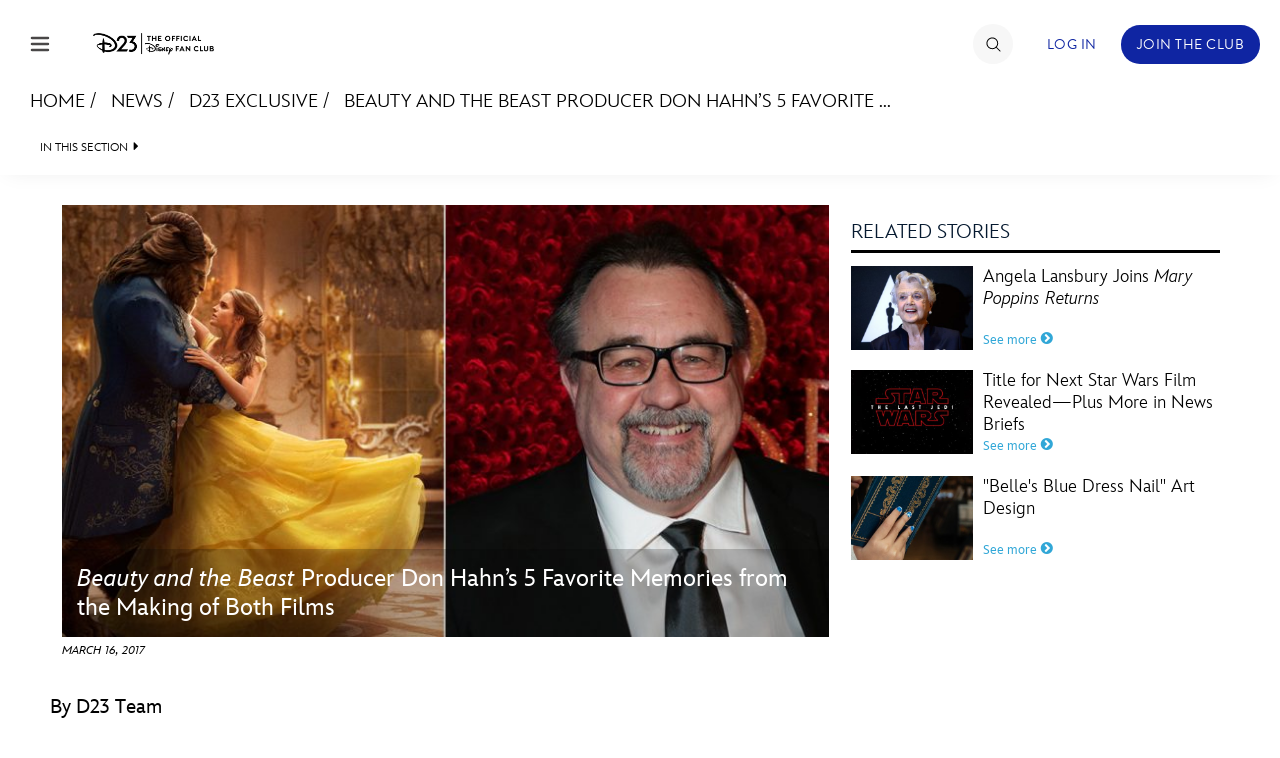

--- FILE ---
content_type: text/html; charset=utf-8
request_url: https://www.google.com/recaptcha/enterprise/anchor?ar=1&k=6LdCzusZAAAAAD436Flm-ZsEJA9IQA2lhQlJCFBJ&co=aHR0cHM6Ly9jZG4ucmVnaXN0ZXJkaXNuZXkuZ28uY29tOjQ0Mw..&hl=en&v=PoyoqOPhxBO7pBk68S4YbpHZ&size=invisible&anchor-ms=20000&execute-ms=30000&cb=70blp5r1is85
body_size: 48823
content:
<!DOCTYPE HTML><html dir="ltr" lang="en"><head><meta http-equiv="Content-Type" content="text/html; charset=UTF-8">
<meta http-equiv="X-UA-Compatible" content="IE=edge">
<title>reCAPTCHA</title>
<style type="text/css">
/* cyrillic-ext */
@font-face {
  font-family: 'Roboto';
  font-style: normal;
  font-weight: 400;
  font-stretch: 100%;
  src: url(//fonts.gstatic.com/s/roboto/v48/KFO7CnqEu92Fr1ME7kSn66aGLdTylUAMa3GUBHMdazTgWw.woff2) format('woff2');
  unicode-range: U+0460-052F, U+1C80-1C8A, U+20B4, U+2DE0-2DFF, U+A640-A69F, U+FE2E-FE2F;
}
/* cyrillic */
@font-face {
  font-family: 'Roboto';
  font-style: normal;
  font-weight: 400;
  font-stretch: 100%;
  src: url(//fonts.gstatic.com/s/roboto/v48/KFO7CnqEu92Fr1ME7kSn66aGLdTylUAMa3iUBHMdazTgWw.woff2) format('woff2');
  unicode-range: U+0301, U+0400-045F, U+0490-0491, U+04B0-04B1, U+2116;
}
/* greek-ext */
@font-face {
  font-family: 'Roboto';
  font-style: normal;
  font-weight: 400;
  font-stretch: 100%;
  src: url(//fonts.gstatic.com/s/roboto/v48/KFO7CnqEu92Fr1ME7kSn66aGLdTylUAMa3CUBHMdazTgWw.woff2) format('woff2');
  unicode-range: U+1F00-1FFF;
}
/* greek */
@font-face {
  font-family: 'Roboto';
  font-style: normal;
  font-weight: 400;
  font-stretch: 100%;
  src: url(//fonts.gstatic.com/s/roboto/v48/KFO7CnqEu92Fr1ME7kSn66aGLdTylUAMa3-UBHMdazTgWw.woff2) format('woff2');
  unicode-range: U+0370-0377, U+037A-037F, U+0384-038A, U+038C, U+038E-03A1, U+03A3-03FF;
}
/* math */
@font-face {
  font-family: 'Roboto';
  font-style: normal;
  font-weight: 400;
  font-stretch: 100%;
  src: url(//fonts.gstatic.com/s/roboto/v48/KFO7CnqEu92Fr1ME7kSn66aGLdTylUAMawCUBHMdazTgWw.woff2) format('woff2');
  unicode-range: U+0302-0303, U+0305, U+0307-0308, U+0310, U+0312, U+0315, U+031A, U+0326-0327, U+032C, U+032F-0330, U+0332-0333, U+0338, U+033A, U+0346, U+034D, U+0391-03A1, U+03A3-03A9, U+03B1-03C9, U+03D1, U+03D5-03D6, U+03F0-03F1, U+03F4-03F5, U+2016-2017, U+2034-2038, U+203C, U+2040, U+2043, U+2047, U+2050, U+2057, U+205F, U+2070-2071, U+2074-208E, U+2090-209C, U+20D0-20DC, U+20E1, U+20E5-20EF, U+2100-2112, U+2114-2115, U+2117-2121, U+2123-214F, U+2190, U+2192, U+2194-21AE, U+21B0-21E5, U+21F1-21F2, U+21F4-2211, U+2213-2214, U+2216-22FF, U+2308-230B, U+2310, U+2319, U+231C-2321, U+2336-237A, U+237C, U+2395, U+239B-23B7, U+23D0, U+23DC-23E1, U+2474-2475, U+25AF, U+25B3, U+25B7, U+25BD, U+25C1, U+25CA, U+25CC, U+25FB, U+266D-266F, U+27C0-27FF, U+2900-2AFF, U+2B0E-2B11, U+2B30-2B4C, U+2BFE, U+3030, U+FF5B, U+FF5D, U+1D400-1D7FF, U+1EE00-1EEFF;
}
/* symbols */
@font-face {
  font-family: 'Roboto';
  font-style: normal;
  font-weight: 400;
  font-stretch: 100%;
  src: url(//fonts.gstatic.com/s/roboto/v48/KFO7CnqEu92Fr1ME7kSn66aGLdTylUAMaxKUBHMdazTgWw.woff2) format('woff2');
  unicode-range: U+0001-000C, U+000E-001F, U+007F-009F, U+20DD-20E0, U+20E2-20E4, U+2150-218F, U+2190, U+2192, U+2194-2199, U+21AF, U+21E6-21F0, U+21F3, U+2218-2219, U+2299, U+22C4-22C6, U+2300-243F, U+2440-244A, U+2460-24FF, U+25A0-27BF, U+2800-28FF, U+2921-2922, U+2981, U+29BF, U+29EB, U+2B00-2BFF, U+4DC0-4DFF, U+FFF9-FFFB, U+10140-1018E, U+10190-1019C, U+101A0, U+101D0-101FD, U+102E0-102FB, U+10E60-10E7E, U+1D2C0-1D2D3, U+1D2E0-1D37F, U+1F000-1F0FF, U+1F100-1F1AD, U+1F1E6-1F1FF, U+1F30D-1F30F, U+1F315, U+1F31C, U+1F31E, U+1F320-1F32C, U+1F336, U+1F378, U+1F37D, U+1F382, U+1F393-1F39F, U+1F3A7-1F3A8, U+1F3AC-1F3AF, U+1F3C2, U+1F3C4-1F3C6, U+1F3CA-1F3CE, U+1F3D4-1F3E0, U+1F3ED, U+1F3F1-1F3F3, U+1F3F5-1F3F7, U+1F408, U+1F415, U+1F41F, U+1F426, U+1F43F, U+1F441-1F442, U+1F444, U+1F446-1F449, U+1F44C-1F44E, U+1F453, U+1F46A, U+1F47D, U+1F4A3, U+1F4B0, U+1F4B3, U+1F4B9, U+1F4BB, U+1F4BF, U+1F4C8-1F4CB, U+1F4D6, U+1F4DA, U+1F4DF, U+1F4E3-1F4E6, U+1F4EA-1F4ED, U+1F4F7, U+1F4F9-1F4FB, U+1F4FD-1F4FE, U+1F503, U+1F507-1F50B, U+1F50D, U+1F512-1F513, U+1F53E-1F54A, U+1F54F-1F5FA, U+1F610, U+1F650-1F67F, U+1F687, U+1F68D, U+1F691, U+1F694, U+1F698, U+1F6AD, U+1F6B2, U+1F6B9-1F6BA, U+1F6BC, U+1F6C6-1F6CF, U+1F6D3-1F6D7, U+1F6E0-1F6EA, U+1F6F0-1F6F3, U+1F6F7-1F6FC, U+1F700-1F7FF, U+1F800-1F80B, U+1F810-1F847, U+1F850-1F859, U+1F860-1F887, U+1F890-1F8AD, U+1F8B0-1F8BB, U+1F8C0-1F8C1, U+1F900-1F90B, U+1F93B, U+1F946, U+1F984, U+1F996, U+1F9E9, U+1FA00-1FA6F, U+1FA70-1FA7C, U+1FA80-1FA89, U+1FA8F-1FAC6, U+1FACE-1FADC, U+1FADF-1FAE9, U+1FAF0-1FAF8, U+1FB00-1FBFF;
}
/* vietnamese */
@font-face {
  font-family: 'Roboto';
  font-style: normal;
  font-weight: 400;
  font-stretch: 100%;
  src: url(//fonts.gstatic.com/s/roboto/v48/KFO7CnqEu92Fr1ME7kSn66aGLdTylUAMa3OUBHMdazTgWw.woff2) format('woff2');
  unicode-range: U+0102-0103, U+0110-0111, U+0128-0129, U+0168-0169, U+01A0-01A1, U+01AF-01B0, U+0300-0301, U+0303-0304, U+0308-0309, U+0323, U+0329, U+1EA0-1EF9, U+20AB;
}
/* latin-ext */
@font-face {
  font-family: 'Roboto';
  font-style: normal;
  font-weight: 400;
  font-stretch: 100%;
  src: url(//fonts.gstatic.com/s/roboto/v48/KFO7CnqEu92Fr1ME7kSn66aGLdTylUAMa3KUBHMdazTgWw.woff2) format('woff2');
  unicode-range: U+0100-02BA, U+02BD-02C5, U+02C7-02CC, U+02CE-02D7, U+02DD-02FF, U+0304, U+0308, U+0329, U+1D00-1DBF, U+1E00-1E9F, U+1EF2-1EFF, U+2020, U+20A0-20AB, U+20AD-20C0, U+2113, U+2C60-2C7F, U+A720-A7FF;
}
/* latin */
@font-face {
  font-family: 'Roboto';
  font-style: normal;
  font-weight: 400;
  font-stretch: 100%;
  src: url(//fonts.gstatic.com/s/roboto/v48/KFO7CnqEu92Fr1ME7kSn66aGLdTylUAMa3yUBHMdazQ.woff2) format('woff2');
  unicode-range: U+0000-00FF, U+0131, U+0152-0153, U+02BB-02BC, U+02C6, U+02DA, U+02DC, U+0304, U+0308, U+0329, U+2000-206F, U+20AC, U+2122, U+2191, U+2193, U+2212, U+2215, U+FEFF, U+FFFD;
}
/* cyrillic-ext */
@font-face {
  font-family: 'Roboto';
  font-style: normal;
  font-weight: 500;
  font-stretch: 100%;
  src: url(//fonts.gstatic.com/s/roboto/v48/KFO7CnqEu92Fr1ME7kSn66aGLdTylUAMa3GUBHMdazTgWw.woff2) format('woff2');
  unicode-range: U+0460-052F, U+1C80-1C8A, U+20B4, U+2DE0-2DFF, U+A640-A69F, U+FE2E-FE2F;
}
/* cyrillic */
@font-face {
  font-family: 'Roboto';
  font-style: normal;
  font-weight: 500;
  font-stretch: 100%;
  src: url(//fonts.gstatic.com/s/roboto/v48/KFO7CnqEu92Fr1ME7kSn66aGLdTylUAMa3iUBHMdazTgWw.woff2) format('woff2');
  unicode-range: U+0301, U+0400-045F, U+0490-0491, U+04B0-04B1, U+2116;
}
/* greek-ext */
@font-face {
  font-family: 'Roboto';
  font-style: normal;
  font-weight: 500;
  font-stretch: 100%;
  src: url(//fonts.gstatic.com/s/roboto/v48/KFO7CnqEu92Fr1ME7kSn66aGLdTylUAMa3CUBHMdazTgWw.woff2) format('woff2');
  unicode-range: U+1F00-1FFF;
}
/* greek */
@font-face {
  font-family: 'Roboto';
  font-style: normal;
  font-weight: 500;
  font-stretch: 100%;
  src: url(//fonts.gstatic.com/s/roboto/v48/KFO7CnqEu92Fr1ME7kSn66aGLdTylUAMa3-UBHMdazTgWw.woff2) format('woff2');
  unicode-range: U+0370-0377, U+037A-037F, U+0384-038A, U+038C, U+038E-03A1, U+03A3-03FF;
}
/* math */
@font-face {
  font-family: 'Roboto';
  font-style: normal;
  font-weight: 500;
  font-stretch: 100%;
  src: url(//fonts.gstatic.com/s/roboto/v48/KFO7CnqEu92Fr1ME7kSn66aGLdTylUAMawCUBHMdazTgWw.woff2) format('woff2');
  unicode-range: U+0302-0303, U+0305, U+0307-0308, U+0310, U+0312, U+0315, U+031A, U+0326-0327, U+032C, U+032F-0330, U+0332-0333, U+0338, U+033A, U+0346, U+034D, U+0391-03A1, U+03A3-03A9, U+03B1-03C9, U+03D1, U+03D5-03D6, U+03F0-03F1, U+03F4-03F5, U+2016-2017, U+2034-2038, U+203C, U+2040, U+2043, U+2047, U+2050, U+2057, U+205F, U+2070-2071, U+2074-208E, U+2090-209C, U+20D0-20DC, U+20E1, U+20E5-20EF, U+2100-2112, U+2114-2115, U+2117-2121, U+2123-214F, U+2190, U+2192, U+2194-21AE, U+21B0-21E5, U+21F1-21F2, U+21F4-2211, U+2213-2214, U+2216-22FF, U+2308-230B, U+2310, U+2319, U+231C-2321, U+2336-237A, U+237C, U+2395, U+239B-23B7, U+23D0, U+23DC-23E1, U+2474-2475, U+25AF, U+25B3, U+25B7, U+25BD, U+25C1, U+25CA, U+25CC, U+25FB, U+266D-266F, U+27C0-27FF, U+2900-2AFF, U+2B0E-2B11, U+2B30-2B4C, U+2BFE, U+3030, U+FF5B, U+FF5D, U+1D400-1D7FF, U+1EE00-1EEFF;
}
/* symbols */
@font-face {
  font-family: 'Roboto';
  font-style: normal;
  font-weight: 500;
  font-stretch: 100%;
  src: url(//fonts.gstatic.com/s/roboto/v48/KFO7CnqEu92Fr1ME7kSn66aGLdTylUAMaxKUBHMdazTgWw.woff2) format('woff2');
  unicode-range: U+0001-000C, U+000E-001F, U+007F-009F, U+20DD-20E0, U+20E2-20E4, U+2150-218F, U+2190, U+2192, U+2194-2199, U+21AF, U+21E6-21F0, U+21F3, U+2218-2219, U+2299, U+22C4-22C6, U+2300-243F, U+2440-244A, U+2460-24FF, U+25A0-27BF, U+2800-28FF, U+2921-2922, U+2981, U+29BF, U+29EB, U+2B00-2BFF, U+4DC0-4DFF, U+FFF9-FFFB, U+10140-1018E, U+10190-1019C, U+101A0, U+101D0-101FD, U+102E0-102FB, U+10E60-10E7E, U+1D2C0-1D2D3, U+1D2E0-1D37F, U+1F000-1F0FF, U+1F100-1F1AD, U+1F1E6-1F1FF, U+1F30D-1F30F, U+1F315, U+1F31C, U+1F31E, U+1F320-1F32C, U+1F336, U+1F378, U+1F37D, U+1F382, U+1F393-1F39F, U+1F3A7-1F3A8, U+1F3AC-1F3AF, U+1F3C2, U+1F3C4-1F3C6, U+1F3CA-1F3CE, U+1F3D4-1F3E0, U+1F3ED, U+1F3F1-1F3F3, U+1F3F5-1F3F7, U+1F408, U+1F415, U+1F41F, U+1F426, U+1F43F, U+1F441-1F442, U+1F444, U+1F446-1F449, U+1F44C-1F44E, U+1F453, U+1F46A, U+1F47D, U+1F4A3, U+1F4B0, U+1F4B3, U+1F4B9, U+1F4BB, U+1F4BF, U+1F4C8-1F4CB, U+1F4D6, U+1F4DA, U+1F4DF, U+1F4E3-1F4E6, U+1F4EA-1F4ED, U+1F4F7, U+1F4F9-1F4FB, U+1F4FD-1F4FE, U+1F503, U+1F507-1F50B, U+1F50D, U+1F512-1F513, U+1F53E-1F54A, U+1F54F-1F5FA, U+1F610, U+1F650-1F67F, U+1F687, U+1F68D, U+1F691, U+1F694, U+1F698, U+1F6AD, U+1F6B2, U+1F6B9-1F6BA, U+1F6BC, U+1F6C6-1F6CF, U+1F6D3-1F6D7, U+1F6E0-1F6EA, U+1F6F0-1F6F3, U+1F6F7-1F6FC, U+1F700-1F7FF, U+1F800-1F80B, U+1F810-1F847, U+1F850-1F859, U+1F860-1F887, U+1F890-1F8AD, U+1F8B0-1F8BB, U+1F8C0-1F8C1, U+1F900-1F90B, U+1F93B, U+1F946, U+1F984, U+1F996, U+1F9E9, U+1FA00-1FA6F, U+1FA70-1FA7C, U+1FA80-1FA89, U+1FA8F-1FAC6, U+1FACE-1FADC, U+1FADF-1FAE9, U+1FAF0-1FAF8, U+1FB00-1FBFF;
}
/* vietnamese */
@font-face {
  font-family: 'Roboto';
  font-style: normal;
  font-weight: 500;
  font-stretch: 100%;
  src: url(//fonts.gstatic.com/s/roboto/v48/KFO7CnqEu92Fr1ME7kSn66aGLdTylUAMa3OUBHMdazTgWw.woff2) format('woff2');
  unicode-range: U+0102-0103, U+0110-0111, U+0128-0129, U+0168-0169, U+01A0-01A1, U+01AF-01B0, U+0300-0301, U+0303-0304, U+0308-0309, U+0323, U+0329, U+1EA0-1EF9, U+20AB;
}
/* latin-ext */
@font-face {
  font-family: 'Roboto';
  font-style: normal;
  font-weight: 500;
  font-stretch: 100%;
  src: url(//fonts.gstatic.com/s/roboto/v48/KFO7CnqEu92Fr1ME7kSn66aGLdTylUAMa3KUBHMdazTgWw.woff2) format('woff2');
  unicode-range: U+0100-02BA, U+02BD-02C5, U+02C7-02CC, U+02CE-02D7, U+02DD-02FF, U+0304, U+0308, U+0329, U+1D00-1DBF, U+1E00-1E9F, U+1EF2-1EFF, U+2020, U+20A0-20AB, U+20AD-20C0, U+2113, U+2C60-2C7F, U+A720-A7FF;
}
/* latin */
@font-face {
  font-family: 'Roboto';
  font-style: normal;
  font-weight: 500;
  font-stretch: 100%;
  src: url(//fonts.gstatic.com/s/roboto/v48/KFO7CnqEu92Fr1ME7kSn66aGLdTylUAMa3yUBHMdazQ.woff2) format('woff2');
  unicode-range: U+0000-00FF, U+0131, U+0152-0153, U+02BB-02BC, U+02C6, U+02DA, U+02DC, U+0304, U+0308, U+0329, U+2000-206F, U+20AC, U+2122, U+2191, U+2193, U+2212, U+2215, U+FEFF, U+FFFD;
}
/* cyrillic-ext */
@font-face {
  font-family: 'Roboto';
  font-style: normal;
  font-weight: 900;
  font-stretch: 100%;
  src: url(//fonts.gstatic.com/s/roboto/v48/KFO7CnqEu92Fr1ME7kSn66aGLdTylUAMa3GUBHMdazTgWw.woff2) format('woff2');
  unicode-range: U+0460-052F, U+1C80-1C8A, U+20B4, U+2DE0-2DFF, U+A640-A69F, U+FE2E-FE2F;
}
/* cyrillic */
@font-face {
  font-family: 'Roboto';
  font-style: normal;
  font-weight: 900;
  font-stretch: 100%;
  src: url(//fonts.gstatic.com/s/roboto/v48/KFO7CnqEu92Fr1ME7kSn66aGLdTylUAMa3iUBHMdazTgWw.woff2) format('woff2');
  unicode-range: U+0301, U+0400-045F, U+0490-0491, U+04B0-04B1, U+2116;
}
/* greek-ext */
@font-face {
  font-family: 'Roboto';
  font-style: normal;
  font-weight: 900;
  font-stretch: 100%;
  src: url(//fonts.gstatic.com/s/roboto/v48/KFO7CnqEu92Fr1ME7kSn66aGLdTylUAMa3CUBHMdazTgWw.woff2) format('woff2');
  unicode-range: U+1F00-1FFF;
}
/* greek */
@font-face {
  font-family: 'Roboto';
  font-style: normal;
  font-weight: 900;
  font-stretch: 100%;
  src: url(//fonts.gstatic.com/s/roboto/v48/KFO7CnqEu92Fr1ME7kSn66aGLdTylUAMa3-UBHMdazTgWw.woff2) format('woff2');
  unicode-range: U+0370-0377, U+037A-037F, U+0384-038A, U+038C, U+038E-03A1, U+03A3-03FF;
}
/* math */
@font-face {
  font-family: 'Roboto';
  font-style: normal;
  font-weight: 900;
  font-stretch: 100%;
  src: url(//fonts.gstatic.com/s/roboto/v48/KFO7CnqEu92Fr1ME7kSn66aGLdTylUAMawCUBHMdazTgWw.woff2) format('woff2');
  unicode-range: U+0302-0303, U+0305, U+0307-0308, U+0310, U+0312, U+0315, U+031A, U+0326-0327, U+032C, U+032F-0330, U+0332-0333, U+0338, U+033A, U+0346, U+034D, U+0391-03A1, U+03A3-03A9, U+03B1-03C9, U+03D1, U+03D5-03D6, U+03F0-03F1, U+03F4-03F5, U+2016-2017, U+2034-2038, U+203C, U+2040, U+2043, U+2047, U+2050, U+2057, U+205F, U+2070-2071, U+2074-208E, U+2090-209C, U+20D0-20DC, U+20E1, U+20E5-20EF, U+2100-2112, U+2114-2115, U+2117-2121, U+2123-214F, U+2190, U+2192, U+2194-21AE, U+21B0-21E5, U+21F1-21F2, U+21F4-2211, U+2213-2214, U+2216-22FF, U+2308-230B, U+2310, U+2319, U+231C-2321, U+2336-237A, U+237C, U+2395, U+239B-23B7, U+23D0, U+23DC-23E1, U+2474-2475, U+25AF, U+25B3, U+25B7, U+25BD, U+25C1, U+25CA, U+25CC, U+25FB, U+266D-266F, U+27C0-27FF, U+2900-2AFF, U+2B0E-2B11, U+2B30-2B4C, U+2BFE, U+3030, U+FF5B, U+FF5D, U+1D400-1D7FF, U+1EE00-1EEFF;
}
/* symbols */
@font-face {
  font-family: 'Roboto';
  font-style: normal;
  font-weight: 900;
  font-stretch: 100%;
  src: url(//fonts.gstatic.com/s/roboto/v48/KFO7CnqEu92Fr1ME7kSn66aGLdTylUAMaxKUBHMdazTgWw.woff2) format('woff2');
  unicode-range: U+0001-000C, U+000E-001F, U+007F-009F, U+20DD-20E0, U+20E2-20E4, U+2150-218F, U+2190, U+2192, U+2194-2199, U+21AF, U+21E6-21F0, U+21F3, U+2218-2219, U+2299, U+22C4-22C6, U+2300-243F, U+2440-244A, U+2460-24FF, U+25A0-27BF, U+2800-28FF, U+2921-2922, U+2981, U+29BF, U+29EB, U+2B00-2BFF, U+4DC0-4DFF, U+FFF9-FFFB, U+10140-1018E, U+10190-1019C, U+101A0, U+101D0-101FD, U+102E0-102FB, U+10E60-10E7E, U+1D2C0-1D2D3, U+1D2E0-1D37F, U+1F000-1F0FF, U+1F100-1F1AD, U+1F1E6-1F1FF, U+1F30D-1F30F, U+1F315, U+1F31C, U+1F31E, U+1F320-1F32C, U+1F336, U+1F378, U+1F37D, U+1F382, U+1F393-1F39F, U+1F3A7-1F3A8, U+1F3AC-1F3AF, U+1F3C2, U+1F3C4-1F3C6, U+1F3CA-1F3CE, U+1F3D4-1F3E0, U+1F3ED, U+1F3F1-1F3F3, U+1F3F5-1F3F7, U+1F408, U+1F415, U+1F41F, U+1F426, U+1F43F, U+1F441-1F442, U+1F444, U+1F446-1F449, U+1F44C-1F44E, U+1F453, U+1F46A, U+1F47D, U+1F4A3, U+1F4B0, U+1F4B3, U+1F4B9, U+1F4BB, U+1F4BF, U+1F4C8-1F4CB, U+1F4D6, U+1F4DA, U+1F4DF, U+1F4E3-1F4E6, U+1F4EA-1F4ED, U+1F4F7, U+1F4F9-1F4FB, U+1F4FD-1F4FE, U+1F503, U+1F507-1F50B, U+1F50D, U+1F512-1F513, U+1F53E-1F54A, U+1F54F-1F5FA, U+1F610, U+1F650-1F67F, U+1F687, U+1F68D, U+1F691, U+1F694, U+1F698, U+1F6AD, U+1F6B2, U+1F6B9-1F6BA, U+1F6BC, U+1F6C6-1F6CF, U+1F6D3-1F6D7, U+1F6E0-1F6EA, U+1F6F0-1F6F3, U+1F6F7-1F6FC, U+1F700-1F7FF, U+1F800-1F80B, U+1F810-1F847, U+1F850-1F859, U+1F860-1F887, U+1F890-1F8AD, U+1F8B0-1F8BB, U+1F8C0-1F8C1, U+1F900-1F90B, U+1F93B, U+1F946, U+1F984, U+1F996, U+1F9E9, U+1FA00-1FA6F, U+1FA70-1FA7C, U+1FA80-1FA89, U+1FA8F-1FAC6, U+1FACE-1FADC, U+1FADF-1FAE9, U+1FAF0-1FAF8, U+1FB00-1FBFF;
}
/* vietnamese */
@font-face {
  font-family: 'Roboto';
  font-style: normal;
  font-weight: 900;
  font-stretch: 100%;
  src: url(//fonts.gstatic.com/s/roboto/v48/KFO7CnqEu92Fr1ME7kSn66aGLdTylUAMa3OUBHMdazTgWw.woff2) format('woff2');
  unicode-range: U+0102-0103, U+0110-0111, U+0128-0129, U+0168-0169, U+01A0-01A1, U+01AF-01B0, U+0300-0301, U+0303-0304, U+0308-0309, U+0323, U+0329, U+1EA0-1EF9, U+20AB;
}
/* latin-ext */
@font-face {
  font-family: 'Roboto';
  font-style: normal;
  font-weight: 900;
  font-stretch: 100%;
  src: url(//fonts.gstatic.com/s/roboto/v48/KFO7CnqEu92Fr1ME7kSn66aGLdTylUAMa3KUBHMdazTgWw.woff2) format('woff2');
  unicode-range: U+0100-02BA, U+02BD-02C5, U+02C7-02CC, U+02CE-02D7, U+02DD-02FF, U+0304, U+0308, U+0329, U+1D00-1DBF, U+1E00-1E9F, U+1EF2-1EFF, U+2020, U+20A0-20AB, U+20AD-20C0, U+2113, U+2C60-2C7F, U+A720-A7FF;
}
/* latin */
@font-face {
  font-family: 'Roboto';
  font-style: normal;
  font-weight: 900;
  font-stretch: 100%;
  src: url(//fonts.gstatic.com/s/roboto/v48/KFO7CnqEu92Fr1ME7kSn66aGLdTylUAMa3yUBHMdazQ.woff2) format('woff2');
  unicode-range: U+0000-00FF, U+0131, U+0152-0153, U+02BB-02BC, U+02C6, U+02DA, U+02DC, U+0304, U+0308, U+0329, U+2000-206F, U+20AC, U+2122, U+2191, U+2193, U+2212, U+2215, U+FEFF, U+FFFD;
}

</style>
<link rel="stylesheet" type="text/css" href="https://www.gstatic.com/recaptcha/releases/PoyoqOPhxBO7pBk68S4YbpHZ/styles__ltr.css">
<script nonce="sj5vhLR7ph3yCc7-VbxVMw" type="text/javascript">window['__recaptcha_api'] = 'https://www.google.com/recaptcha/enterprise/';</script>
<script type="text/javascript" src="https://www.gstatic.com/recaptcha/releases/PoyoqOPhxBO7pBk68S4YbpHZ/recaptcha__en.js" nonce="sj5vhLR7ph3yCc7-VbxVMw">
      
    </script></head>
<body><div id="rc-anchor-alert" class="rc-anchor-alert"></div>
<input type="hidden" id="recaptcha-token" value="[base64]">
<script type="text/javascript" nonce="sj5vhLR7ph3yCc7-VbxVMw">
      recaptcha.anchor.Main.init("[\x22ainput\x22,[\x22bgdata\x22,\x22\x22,\[base64]/[base64]/bmV3IFpbdF0obVswXSk6Sz09Mj9uZXcgWlt0XShtWzBdLG1bMV0pOks9PTM/bmV3IFpbdF0obVswXSxtWzFdLG1bMl0pOks9PTQ/[base64]/[base64]/[base64]/[base64]/[base64]/[base64]/[base64]/[base64]/[base64]/[base64]/[base64]/[base64]/[base64]/[base64]\\u003d\\u003d\x22,\[base64]\x22,\[base64]/ChsKCLcKuw7LCmQNRwrUZEcKfw48AwoltwpTCpMKOMMK0wrJUwoQbSBPDrsOpwpbDqgwewp7Dv8KBDsOYwqw9wpnDlEvDmcK0w5LCrsKxMRLDqTbDiMO3w6gqwrbDssKEwqBQw5E8NmHDqE/[base64]/Dp8KPwrLDmMOzwr7DusKMMS0Aw6UhCcOtIlnDj8KUw5FSw43CtcOdEMOBwqrCqmYRwobCk8Oxw6lbNgxlwobDm8KidwpjXGTDssOmwo7Dgy5/LcK/wpfDjcO4wrjCjMKULwjDinbDrsOTMMOyw7hsfFs6YTvDn1pxwoHDr2pwQcO9wozCicOpQDsRwo4mwp/[base64]/CkHHDoCslwq0Nw6LChcKoT13Ds8OlIVXDkMOofsK4VynCgBlrw6lhwq7CrDMUCcOYASMwwpUgasKcwp3DhnnCjkzDlzDCmsOCwpvDp8KBVcOgKRgpw7Z3VXNNTcO7TXvCmcKHI8KFw7YzITrDnRstaU/Dn8K0w4MIZsKVZwtRw4MEwpc8wp5zwqPCp1vCpcKgHzgWUsO0ZsOcaMKcSmZuw7zDuUYlwogVbjHCu8K8wpY4XWRfw7ofwqnCkMK2EcKhKhQeLVfCpsKdZsOVSsKbdV89N3bDrsKTFsOnw7DDgS/[base64]/Do8Oiw5ZkaSpwwp90w7jCqk1Ow77DvH0QcxTDtsKAaBBww4BXwpczw4/CnSIkwq/ClMKFGxYHNxZWw6cswqfDuQIdbMOpXgItw6DCocOqX8ORNl3CncOUGsKwwqrDrMOiPhdbXns1w5zCvTlDwo/CsMObwovCl8O2MzHDln9YDXIHw6PDkcKxbR1NwrnCpMKaZTs4RsKIbUlAw75SwrNBTsKZw4JlwrnDjyjChsOLbsOpV3tjNU86JMK2w6gdEsOjwrwGw4wyS0Nowq3Dim8dwo/[base64]/ClRbCuSfDlQYSwrcEGsK1wqPDhcKHw63DpjzDnAIZMcKCUTFGw4HDhcKhQsOpw6JPw5BCwqPDs37DmsOxD8O2VnBzwoRqw60yY1Q3wrN5w5XCvBcYw4JwRMOgwqXDr8OrwpZGR8OuYx9nwrkHYcOTw4PDkwrDnnMDGCN/[base64]/[base64]/[base64]/wrJvw5t7X303OMOKwpgnHcKEwr/[base64]/ClW3CgHzDskQTwq8Iw69aw4AFOHlwOVklBcOgAMKAwp4Qw4fDsEpPNGY4w4HCsMKjLMO7RRI0wr7DtMOAwoDDnMO/w5gPw77DlcKwF8K2wrfDtcO7cDF5wpnChlzDhRjChXTCkyvCmE3ChGw9V1oawq4Wwo/DpFNlwqLCgsKowpnDq8OJwrocwrV5I8OnwppbNlA1w6NNOsOrwoRhw5sHJnUIw5AeQgHCvsODF3lMw6fDnA/DvcK6wq3Cq8K/wqzDp8KgGcOXBMKLw6o8KB8YCyLCtcOKRcOFfMO0HsK+wq3ChT/[base64]/bWrCo3TDtnvClcKJSMOIwqZ+VMKEw6kSa8OCK8KXYSTDi8OeJxjCgmvDgcKmRw7Cuilqwo0mwqnChMOOGT/DvMKkw6tEw7nCuVHDpj/Cj8KIDiEXXcKxQMKKwo3Dn8OSRMO6dGtiJAtPwonCp03DnsO8wq/DscKiTMKfMyLCrTVBwqTCtcOfwqHDrMKUOw3DgQRowqDDtMKSw7syIzfCgip3w7Q8wpTCrz06Z8OweD/DjcKPwphFfTxgSMKWw40Qw6vCg8KIwqEHw4TCmjIXw6gnBcO1cMKvwoxgw6vDjsKJwpnCkWZgLCzDpBRRL8OKw6nDiTsmJcOMK8Kow6fCo0VeKSfCl8KgG3vCmmMsI8O8wpbDnsOFTlzCvj3CkcK/FMKpA2LCocOGMMOFwoDDjRtTwpDCmsOKeMOTRMOHwrrDoiV/[base64]/wpjCl8OBIMO2TFrCkQkvwpYDwrLCn8K/bHTDul59JMKCwrXDsMOIHsO2w4/CugrDnhYKecKyQRlKTMKWccKawpAgw58rwrjCvcKmw6bCun0zw4TDg1liS8ODwqM4A8K7IGEvBMOuw7DDk8O2w7HCp2DDmsKSw5vDoULDh3bDrFvDs8KUOGzDrXbCuTfDnCV/wr1OwodFwoTDthhEwq3ChVoLw63DghTClhbCvxvDuMOAw7Iew47Dl8KkNTnCi3LDujlKC3bDusO/wpPCvcOwKcKcw7Y4wrjDnRUBw6TCkVpzYsK4w4fCpcKCOMKrwoN0wqzDu8O4WsKxwq/CrHXCu8KLPl5uJgp/w67DtBrCkMKewqR1w5/[base64]/[base64]/[base64]/Ct0oyVsOoZQhHcgYPw7oERWN2YsKCw4FOPVRGcHLDh8Onw5PCh8K9w792TUsCwp7CoXnDhR/DusKIwqQXTcKmGWhRwp5GHMKow5sFEMOiwo4ow7fDpw/CmsO6F8KBV8OCHcORTMK/[base64]/Cn0ojRE5oMnl9w5kVeB1TIsOdJlcdGVrCisKvHMKTwpDDisKBw7vDkBs5BMKIwp/DhxREOcOnwoNfF3zCgQZnO3Qbw6jDisObwq7DmgrDmXBYZsK2XFBewqjCtVlpwo7DugXCsldGwpPCsgMZHH7DlU1pwq/DqGXCksK6wqxyTcOQwqx9OgPDiWHDuk17HsKwwpEWZMO3IDg5NhZaDBDDiEYUIsOQPcOkwqsrDkEJwq8awqfCpj14F8OTfcKITzbDsQFhZcKbw7vCqcOnFMO3w4x7w4bDjwYRHXcqCMOIH2HCvMKgw7IkOMO0wpt2V34hw5nCosOawpjDlMObNcKRw5N0SMK4woXCnw/DusKkTsK8w5Axwr/ClTcmbAPCusKYGGgzH8OIGgJNGBvDgQfDrcOvwoPDqhMwMj0oaxXCkcODHsOwRS1xwrsNLcKDw5lUCsOCN8OwwoVOOEp8wprDvMOaXS/DmsKzw79Rw4zDncKbw6PDnUbDlMOIwqgcb8KeZnvDrsOBwprDjEEiRsO4woB/wrzDswcKw6LDjsKBw7HDq8Kkw60Zw7nCmsOow4VGAx4bV1ZjMjLDtmZBJGdZeQwSw6YTw6VFbcKUw4MkEgXDl8OeMcK9wpkbw6Qpw4XDvMK2IQlVLA7DsG8CwpzDvUYNw4HDscOVTMO0AETDuMOITA7DtSwKYF/DhMKxw6UwQMOXwoQZwqdHw6luw6XDmcKwJ8Ofwq0Jw7AyQ8OrOMKEwrrDrsK0LmNVw43CpEw7chBxZsKYVRJ3wpHDiV7CkyVgXcKMe8OgUTrClRTDrMOYw43CoMOmw6MhO2vClAFhw4RkSSJRNMKGeGs+CALCrCA6GlMJZkZPYBQsLx/DlDYrU8Oww6tQw7vDpMO6AsOPwqc/w6J4YmDCj8Oewp4dGA7CpzhYwprDt8OfEsOXwpMpCcKJwojCocOiw5bDtwXCt8KDw614aCjDosKbMMKaAMK7aApTZQJxHj7CtMOCwrbClTbDlMKFwoFBYcOQwoBAOsKVXsO/McOmEFjDiBzDl8KfE0DDr8KrJWg3YsKsNx58S8OuPyLDocKzw4Itw5PCj8Oqwoozwq87wpHDj1PDtk3CscKqMMK2CzvChMK8NFnDssKTMMOEw7QRw6dkX0Iww4gEOyrCr8K8wonDo3hhwo56acKOE8OyMcKSwr8dBlh/wqbCkMKELcOkwqLCn8KCRxBLJcKIwqTDtMKzw5HDh8K/GWzDlMOfw6HCgBDCpiHDj1YTQQPDl8KTw5AHGcOlw5lUKMOXXMOVw4UBYlXDmBrCmknDpGTDtcO/[base64]/CsUYXwrFlwqxpw4/DtcKBw7/Cp8OgTsKELyvDm37DrwEEL8KbFsKPUSwMw47DkzR+X8Kaw49Pwp4DwqNiwrIew53Dl8Ohf8OyY8OwPjQAwrVow5g/[base64]/[base64]/wo95O8KzecKGw6pRw6zDqHdiwoNPwrHDr8K6w6HCtTRkw4/CgsO8GMKew6nChcOow6wkZhwfIsO5Z8OPJlANwqc+J8OpwrfDlzMJBB/Cs8O+wrNdFsKSe0PDh8K/PmZUwplbw4bDjErCqxNgLhfCr8KOMcKHwococAtYOQA9JcKEw4NNfMO1F8KGWRpow63DicKrwooAFk7DqA7CrcKNECY7bsKqFAfCq2jCr0FUajsfw5zCgsKLwrfCrVbDlMOqw5UoDcO7w4nChFnDnsK/bcKAw50+PcKCwpfDn3zDuTrCtsKiwr7DkCXDs8OtWsO+wq3DlFwME8Otw4VQT8OZdh1Bb8KWwq0AwpJEw6nDlVgIwrbDtm9jS2AgMMKNWCwSOGbDokB8WQl0HAIIQhnDvi/DrS3Cjz7CqMKYFh/DlR3DlC5kw7HCm18swrw/w4TDtWnDhnlefnHCjVUIwrfDpGXDmsOWc1DDlVdbwrpSGknCuMKew7JKwp/CgFQxGCcbwocLfcO4M17CiMODw5IwL8KeFsOpw51dw6lmwrdbwrXCjsK5YGTClgLDpsK9QMOYw6FMw43CjsOkwq/DhAvCvFrClRs7asK0wrBjw50Xw696I8OLScOXw4zDv8K1UUzCpE/DicK6w6bCjmTDssK8wqB9w7Z9w74Ow5hVN8OgAErCrsOvOFRPC8OiwrZuYFscw4ovwqnDilZCd8OVwpEkw4VXCsOOQMKpwqrDnMK0VXzCtz3CvEHDlcO/CMO0wp8ZTSvCkB/CrsO7wr3Ct8KTw4TCnW3DqsOuwqPDi8OBwoLCscOhA8KrUVQ5HG3CrcKZw6fDixkKeD9HBMOgJgY3wp/[base64]/McKdw47Dl8KFwqbChcKsw75uwrkZN0cfUWzClytXw64sNcOBwrTCqwnDrcKxcB7CicKpwp/CscKkLsOQw7nDg8Otw7TCoGDCkHtywqvCjMOYw78TwrAxw6jCn8Okw6UmfcK5NsKybcKkw47DqVEvaGI9w47CjDQewpzCncO+w6hRKcK/w7tXw5XCqMKYw4JIwqwZGQVBBsOXw7Zbwp9lH1/Di8KqDyESw40OIxHCncKfw7prf8OYwovDsVI3wp9Cw7XCk2vDnkZgw5jDmw1vBlpfXmsxRsOQwrYuw5hsAMO8wpNxwplkel7CmsO9w4BWw4dlDcOowp/DuzcOw73Dll/[base64]/CigcQwrvDmsKgw6pBwrkfO1FEBzzCqBDDiMK/w6kMBGtBwpzDuBLDs3AechcrT8Orw5doDREwLMKdw6rChsO3esKiw5lUQFobKcOUw6ExHMKlwqvDl8OWO8KyNyZAw7XDu0/[base64]/CjUUvw5JSw5/Dm8OcIMOJHTrCssOLwo0Sw5HDsMKvwoLDmHQewq7DjcOcw6J0w7XCogw3woVoWsKQwoHDq8KVZAfDmcOIw5Buf8OBJsO2woXCgTfDnBhrwqfDqFRCw6lBOcKOwo4aNcKMNcOgG1Yzw6F4bsKQWcOtG8OWZMK7Y8OQVElNw5BuwprCg8OVwo7Cp8OpLcO/ZcKzZcKjwr3DhiMzJcOrOMKJHsKpwow6w7HDlWPDgQ9/woc2QSvDgxxyalrCscKqw7IGw4gkHMOjL8KHw6zCtMKPBkLCm8KjfMO1dhE2MsOTZx50NcOMw4g2wobDoUvDh0DDj0VtbkQKYMOSwovDg8KhPwDDgMO3F8OhO8OHwr/[base64]/QcKuw4zCi8O2wpbCvGhbKArCukvDlsK/wozDvR/DqWDCq8K8ZhDDlkDDq0HDr2fDhmDDiMKmwrxFY8KRIi7CuFdaXx/[base64]/CisK3wpTCmxk6Dh3CvMKLbcKFH2RKwqRHwrnCvMK3w4jDmjHCnMODwpDDmB9sIE0NdQzCvEzDm8O4w6hKwrEyKMK7wrDCgMOxw6Ugw4Jhw4Vewo4gwqNBVMOiW8K9L8OMDsKaw51lT8O4VMOrw77DlALClcKKPkrCpcKzw59NwpU9VEFYDi/DimEQw57Co8OAJm03wrDDhjbDiSIULcK9UEQlPT1DM8K2SxR/OsKfc8OVVh7CnMOjU0HCi8KBwrZDJlDCl8K/w6vDlFPCrUvDglpow6rCrMKGJMOrc8KCRVDDosKLYMONwrrCgxrCv2x1wr3CrMKaw4bCmmzDtATDusOHD8KQJ2R+G8Kpw5jDgcKcwpMUw5bDgcO5JcOPwq9vw5srVCLDhcKjwog/[base64]/[base64]/AVVKaz5DcwHDtWBJwpArw73DqHdfXcKLwobDkMOhFcOnw5JiCWkwLMKxwq/[base64]/Comt0c8O/T8KHMMKTwp3Dv8OcEBtUwpnCgsO/VE0BDsKBAQXCrTsIwql6eWhoUMOFbETDkWHCoMOuFMOxAgvConAFRcKLJcKpw7zCslJrRMOAwr7CicKkwr3DvhRew6BQO8OOw7YzWmfDoEhdRF9nw7ocwpEiZsOQFDJWcMKHbEvDj08GZ8OWw7V0w7bCt8OIb8KJw67DrcK/[base64]/DglVawo1tw77DscOyaFfCjXHDr8K9ZMKqWsO2w44/ecOGB8KuKm/CvwcGJ8OiwpPDjjcaw6fCoMOPcsOyDcKaNUEAw7JUw5guw7odInAec2DDoA/DicOpUR1fw5LDrMOLwpDCnjhsw6IPwr/DsC7DmQQkwqfDpsKeO8O7IcO2w7hiBcOqwqMtwo3DscKudEBEJsO8EcOhw5TDpVBlw7AVwpjDrFzDknQ2T8Oyw50sw5wvAV7DosK+Xl3DmHFdZ8KfMHrDoDjCm3nDnS1uH8KFMsK7w4/CpcKyw4fDmcOzY8K7w7zDj1rDiWzClA5nwpY+wpAywr9eGMKgw6PDusOOB8KQwoXCij3Dj8K1aMOOwpDCusOqw6fChcKfwrhxwp4sw7pZbwLCpybDtF8KV8K0csKHWMKhw6XChFpZw7JLTjDCl14rw5IdSirDhMKAwp3DgcKow4/DvycSw4/Ch8OjPsOPw59Yw6IQN8Kdw5wsI8KPwpvCumrCucOPwozChVAXZsKIwplPIy3Ds8KqFgbDosOwHB9TWyDCj33CrEt2w5Q8bMKvfcOqw5XCt8KiK2XDu8Kewo3DqMO4w7NGw6UfTsKUwprDnsK3wp/Dn0bCl8K5JSRXZ3TCmMOJwr87IRQNwqLDpm9sXMKiw4s7W8KkbmLCkxHCi0zDsk4UCR/CpcOGwpVPMcOSTynCrcKSC3N2wr7DqMKdwqPDqDHDnVMNw4J1c8KbH8KRaCUWwqnClS/[base64]/DAJjw4dvYsOwwrFgw580wpzCmMOfwp/CtCPDh8KHacOAb3xzfx91XMKRGsOBw75EwpPDp8KUwoPDpsK5w5rCoShMZi9hEiNuahhkw5rCj8OYHMO4SRjCm1jDi8OFwpfDlQXCrMKLwr8qLETDq1Jkw5B6f8Odw60iwqR+OEzDq8OAPcOwwrlWcDQDwpTCt8OIGBfCscO7w7zDs2/Dp8K9W1okwr1Uw6kgd8KOwopwTBvCqRtkw6sjZcO/XVbCojzCphnChUBiIMKMNMOJX8OrOcOGQcKOw4NcK0UrMxrCiMKtfhbCr8ODw4DDuh7DnsO8w4NbGV7CqHHCqA1two4lX8KVf8O6wqNKdk8DbsODwqRZecKdKATChTjCuSsEACE4Z8K0wrpNZsKywqIXwrJqw7nDtFh3woINSxzDjMO2XcOpDETDkShNGmrDim/CmsOITcOULRoEVmnDkcO+wozDsw/Cmzt1wobCvSfDlsK9w7nDt8OENMO0w5/DjsKGZAk4HcKOw5zDn2ljw6jCpmXDjsK+N2DDlg5oaTxrw4PCrWvDk8KgwrjDnjpowoQqw4xqwrUjL3LDhjnDi8KOw6PDjsKpBMKKU3pAQhvDn8KPNUzDonFWwobDtS99w5gqElllXg5Nwr/CvcKSewonwqTCtV5Cw4oFwp7Dk8OEXQrCjMKDwo3Cs37DthRYw4nDjsKsCcKDw4nCgMOVw48BwptTKsOBOsKAJcOSw5vCnsK2w7nDtkjCuijDqcO1V8K8w6/CpMKDFMOMw74rXB7CoRTDokEIwq7CtDNbwo/DjcOjF8KPYMOnDXrDhUzCvcK+McOrw5Isw4zCh8KRw5XDsgkSR8OVCnLDmUfCqF3Ch2zDknAkwrEeGMKzwozDosKywqJ4X0jCtw9FO0fDg8K+XMKHXhtDw5YGf8K4ccKJwrrCj8OuFCfDj8K9woXDkyJ+wqXCpcOBT8OacsOEQxzDtcOVMMO/[base64]/DicOxfTDCjsOEwo0/e0bDjlnDsSzCpyDChyR3w6fDgzkGaDFAFcKTFzxCBC7CgMORWnQzHcOHCsOpw7gEw6AUC8KeRldpwq/Cu8O0aiPDmMKYKcO0w4ZIwrsuUHJDwq7CmjnDoAVGw51xw4oRDsOfwpdQaAPCksK/[base64]/dcObH0YCHMKVfcOWW3zDscKKM8OtwprDicKXAhBRwokMbRVQw7Zww4zCssOmw43DpC/DpsKTw4tYUsOfTlzCv8OlcXVdwpjCnhzChsKTOcKrdnBeHB3DksOpw4HDqWjClgLDvcOZwqw8CsOOwrnCph3CsC0ww70wC8K6w5PDpcK3w4/[base64]/acKCBMKuwqlnHSTCinDCkH82wrwGRBPCs8Kfw6zCpTgsAD5jwqpawqt/[base64]/DkMKzwpJvHMK0w5gAwq/Ds0dIAmV/OsKHwpnDscOOwrzCnMOLPnome0tvFMKewolhw65PwoDDmMO9w4HCt21Gw5JnwrLCk8OGwo/CpMOCJzUVw5EJGzYVwp3DkSBLwrNXwoPDn8Kcw65nNyovTsONw7xZwrUWSW8LVsOHwrQ9PFQYQy/CmSjDpx0fw7fCmB/DjcOXC157WsOpwq3DtzHCmz95OV7DlcKxwoo0wpMJPcOnw4LCi8KBwrTDgMKbwqrCv8KvecOswovCsAvCmcKkwpIif8KuOXN0wrHClMOyw7bCmwzDn1BLw7XDo1o+w5JCw7jCv8OoNxPCtMKVw4dIwrfCnG0Lcx7Ckj3CrMKpwq/[base64]/[base64]/CgWQGdxhTw5HDjMOgTRjCvcOXw5/DkhXClULDozLDrzIUwo/CmMKuw7nDiHQcAjwMwqFmesOQwosIwqzCoAPDkCbDi2tqaQ7CucKpw4nDn8OvdSDDnCPCpHrDog3CjMKyTsO9M8OywopVLsKCw44icMKzwqpsNcOow4hOeHR7L3/CtsO9Ch/ChDvDslXDlhjDuBdEAcKxSTY+w4LDocKVw69uwoFSEsOcYjPDuyjCrcKrw6x2Wl3DisOZw6w+d8OXwrHDg8KQVcOmwrXCtwkxwpHDq0dEIsOpw4vCuMOaJsKMcsOSw5IzdMKNw4dEQcOjwqbDrmXCnMKOIwbCksKteMOUacOdwpTDnsO0bATDj8O5wpDDrcOyacKgw6/DicORw4tfwr4WITIQw6toSQIwcmXDolXDhMOQP8K4e8OEw7ceBcKjNsKQw4EUwoHDisK8w7vDgQbDr8KieMKze3VqWhzDo8OgQsOKw5vDu8KbwqRRw7LDkz46HEzCuSQ2HFlfY1RCw7sHDcKmwo5KUV/ClRfDnsKewqBXwrkxZcKRExLDtFZ3LcKDJUYFw5LCj8OrNMKSRUYHw5dUGCzCksO3aF/DqRZDwprCnsKtw5J/w5PDosKReMOpTn3Cuk7DicOgwqjCgHhHw5/DjsKLwrXDpA4KwpMPw6cLV8KDFcKNwqTCo29Two5uwoTDr3B2wo7DqcKGBDbDucOafMOJDQlJKVXCrnZ9wqTDjsK/[base64]/TzhdPMOyJivCp3fDl8OtEMKeZzLCj8OqwpPDijHCscK5Vzklw4x0XgDCtChCwr52fsODwq1iI8KmRQXClTlkw7gCwrfDnWYnwqhoCsO/CEnCiAHCnEp0GxFUwptCw4bCt2p5woRzw65mRhjCocOTH8Ovwo7CrlRoS191HzXDi8O8w5DDh8K0w4RVaMO/QGNZwo3DjClQw4XDqMK5PX7Dp8OwwqIWIRnCiQBXwrICw4vCg0geaMO5SG5Aw5gkCMKrwoEBwplAV8OTKsO9wrNbBQXCuUXClcKNdMKNLMKzb8KDw53ChcK7wr4Dw57Ds3NXw5nDkBnCmXJDwqs/L8KKRAvCnMOjwoLDj8OHa8KffMKMF2USw7lnwrgnLMOVw5/DpTPDoDpzNMKXPMKTwofCt8KywqbCm8Osw43Dq8KsKcKXY1t2L8KUPDTDq8KXw5dTOjQeUSjDhMKTwprDlXdHwqtww5IfPQPCl8Kwwo/[base64]/[base64]/[base64]/CnsKFRy4ZMwBEwqY7IsK5wqdGwp3CqnFYwrHDjw/DgsKPw67DqQXCjxjDnRUlwpzDsjMwQsOfIkfCqGLDscKEw70KGyhiwpEwJ8KLUMOJBkwnHjXCp0HCqsKqB8OkLsO5fF3Cg8KuRcO3cVjDkSXChsKJbcO0wpHDth8oVQItwr7DtMKmwozDisOgw4LCg8KaPD1qw4jDj1LDtMOfwpYBS0DCo8OpCgVOwrLDsMKXw6c/w7PCjAkzwpcuwpptZXPDkwcIw4jDo8KsOcKgw60fCkluYTnCqsKzTV/CvMOAQ3Njw77DsFxIw4vDrMOwe8OtwpvCg8OyWkUSCMOuw6EtBMOSNUIjfcKfwqXCkcORwrbCq8KiIMOBwpEgFcOhwprCiFDCtsOwQjLCmF09wpkjwrvCqsOew79IQ2HCqMORLhktDCdFw4HDoWdnw7PClcKrbMKFLUJ/w68iOcK0wqrCjcOCwp3DusO/Z38mIxJQeGAyw6XCq0J4dMKPwoUHw4M8CcKNPsOiH8KrwqbCrcK/[base64]/aMKvw40CSQonN8OMw6TDlsOMw7sew6c9wo/DpsKXY8K5wqkGFsO7wrojw6/DucOFw5dsKsKiB8OFd8O4w7hXw5low7F/wrfCkTczwrTCucKhw5QGL8K4LHzDtMKWbQnCtHbDq8OiwoDDiCMAw6jCv8OnXcKsY8Oawo40WnN/w7HChsO0woE0UknDk8KUwrbCm3o6wqDDqsO+CWLDmcOxMh7CkcO/JT7CiHcTwo7CsjnCmEZYw7huecKrN1tIwpvCmcKUw7jDt8KRw47CtktkCsKow6jCn8KMM1daw5jDt05NwoPDtklJw4XDtsOUFUTDrVXCl8KxD1RpwozClcOMw7YLwr3Cj8OVwoNsw7HDjcKfCVUEZB4UdcKuw5PCsnQpw7UPGGfDv8O/[base64]/w6Fqb8OMbC8aZlXDmMOcw4otw6Rbw6bDqAjDlW3CtsK5wrrCkcK4wo8qPsKsaMO9N24oEcKew4nCtD5WH3/Dv8KnYX7Ch8KDwrUuw7LCpD/DkHXCmn7CuUvDn8Oyc8K9e8OjOsOMJ8K/OFk+w7MJwqJWZ8KyOcKBOAJ8w4nCp8OHw73DjE5MwroNw4/CnsOrwq0SacKpw5/[base64]/DrMOLwqwvNDfCjMKKw7fCp8O6BDjDs8KZwrHDkMKUPgbDqEE6w7JVFMKawpXDpztLw4ErR8OaXXo4TFZmwpHDqhwjFMO5e8KdJWgDXXhpasOIw7HCocKsfcKMKw5IB1nCjCALf2zCnsKDw5HCnkXDuE/[base64]/DqMKYYjZ0wpHDknJTeMO6wohiwonCosOUw4VJw48rwr/Cj1MJShbCkMOxCFgXw5PDoMKwfAF6w7TDr2PCrA9dFy7DtS8eAzTDvmPClhl4JEHCqMO6w5rCuxzChmsuC8Klw4U+LsKHwrkSw5HDhsOFNQxdwqvCpkDCjyfDlzvDjB4IacKOa8ODwqV5w43Dgg9lw7fCl8KAw4PCuDTCoAhsMD/CsMODw5IfF1JICMKnw6bDnQLDlS95RVrDkMOZw7rDl8OIRsOvw7rDjCojw4NNJnwwAHHDjsOvQ8Knw55Fw7bCphHDhDrDgxZNY8KgaW0+RlpgfcKxAMOQw7LCugTCqsKMw4BBwrvDgATDgMOTCcOHB8KTdVx8LVUFw5BvdV3Cp8KqFko/w5HDsV5xRMOVVUrDjQ7DhFgqA8OpFHHDmsKMwqbDgXERw5XCnDpQMsKSD00nTX7CjcKswrYVIzPDj8OFw6zCm8Kjw5g6worDvMKDwpTDmWLCqMK5w7bDnXDCosK1w7fDm8O8O0HDo8KcMcOcwqgQdsK1DsOnScKRe2Ajwr1sRcO/TUvDvyzCnHvCh8K1PhXCo1/CscKZwrvDqF/Dh8OJwrkNK1IdwrVrw6dIwo7Co8Kzf8KVCsKBDD3CucKqTMOyaUhRw5bDjsKlworCvcKpwpHDn8KDw79GwrnCsMOjSMOkG8Oww7Zww7A/woY3KE3DlsOJcMOyw7ZOw6ZwwrU4K3pOw60ZwrByGcKLDEFrwp7DjsObw6/DksKqawDDgCvDjyDDmAHCmMKKP8O+LA/[base64]/[base64]/[base64]/DpMKZCHjCisO5KsOKw5AYAHXDuXsOZULDs8KVOsOdwqsPwqp4fAFrw5fCrMK9BMK1woRDwpPCrcK6TcO4ZyEvwqoUYMKPwrbCjBHCqcOBYMOJX2PDiHhxIsOFwpMGwqHDr8OELwscK2V2wrF5wq8MKMKyw5stwrbDqVp/[base64]/Dj8O0wpDCgjY0KTESaiZ+w7cvw7/DmmtdwozDuFLCjmHDusOLJsO/FsOcwqxEPirDi8KucV3DhcOfwpzDmRvDr1wlwq3CrDEQw4bDrALDp8Oow6duwqvDpsO6w6NVwpsgwoVbw5QYM8OlBsOoEnfDk8KAamAUd8KPw5gMw5bCln7CtAcrw7rDusKsw6U6LcKCOljDvMO9KMOUBS/CswTDusK+eRtAOBXDjsOfe2/CncOnwqfDnSzCthrDjcK/wqlvKTRSCMOFUWNZw58Vw4pTTsOWw5VBTnbDscO1w73DkMKsQMO1woZNXj3Di3PCncKkDsOcw7zDmcKHwrnCnMK9wobCoXA2wpIKJDzCuwdXJ2fDjATDrcKDw4TDh0UxwppIwoYqwrwbS8KVZcORHwvDqcK3w61mPz9AV8OuKT4nd8KQwoZkWMOxPcOrSsKdcR/DonludcK7wrVJwpnCkMKSw7bDkMKJcHsKwoVEMcOfwqTDtcKTc8KLAcKLw4xcw4ZKw53Dn1rCpMKTTWEWK0jDpGvCmjAgZ01+WHvCkRfDr03Dm8KFWQYgd8KJwrPCu2DDlxrDusKPwrPCs8OmwqRJw59TX3fDuljDvz/[base64]/[base64]/DmFAyHAXCkjpUwrU3wo7CjFfDm3NEw7Z3wrLCmVjDrMKcRcKEw6TCrgtKwpfDnk5/K8KNaEM2w599w7YvwoNywp9oS8OvCsO2EMKQPsOnLMKawrbDhUHChEfDlMOZwofDosK5YmXDjTJfwrzCqsOvwprChcKvAz1OwqBWwqfDojV/[base64]/Do8OOwoTCvMO4w5Z0w7jDjR0HwrHCgcOgw4vCssO0WClzQsO0AwPCmMKJf8OHMTDCvgw/w7jCs8O6wpDDkcKjw74gUMOmHgbDisOyw4Erw4fDkTHCrcODT8OhMMOCQMK2dRhjw4ppX8O3FG7DkMOILxfCmFnDqDcaVMOGwqwkwqdxw5h+w5tMwoZpw4B8H08qwqpXw65pb1DDtMKIJ8OVdMKgGcKgSMKbSWPDpG4Swo5AYyvCnsOgNFskQ8Ooc27Ct8KERcKIw6/Dk8K6SBLDg8O/[base64]/CoGFmOHjDqW1QZBocTcOLw4QDQcKTScKja8Okw4tCa8OGwrh0FMKfcsORQQN/w6/Cs8KrM8OzQBk3eMOCX8KqwrrDrDE8YigowpQDwrDCj8Kjw6wRDMOYKcO8w6w5w5bCscOcwoB1ZcOYZcOlDX/Dv8Ktw6Ilwq1NHk4gPcKdwp1nwoEvwpRQccO0wqELwr9nHMOsLcODwroEwrLCjl/CjMKIw4vDlsKxIhwfKsO1Sy/DrsKRwp4/w6TCucOXO8Oiw5/Cu8ONwqAUQsKkw6AZaiXDuiYAR8Kdw4fDlcOqw5sua3/DrHrDlMOAX2PDvj5yYcKuI37DosKHesO0JMOYwrNqLsO1w6LChsORwr7DrChhGAjDtjVJw7B0w5EMbsKmw7nCg8Kmw74iw6jCoSENw6jCqMKJwpLDqkMlwo97wplvF8KHw4bCpWTCo0zCmMKFdcKWw4DDp8OlAsKiwrbDhcOfw4IMw4VwCRHCtcKJTS5gwrXDjMOCwo/Dm8K8wp9mwq/DnsO4w6YKw6bCr8OWwrjCvsOlXRkYawrDqsK6O8K8ZzXDtC80MFXCiyVvw4HClAnCj8OEwrY7wr8XVld8ccKLw6w3DGEFwobCuh4Nw4vDpcO1USZ/woYFw5DCvMO8AMO/w7fDujsCw73DssOSIFXCksKXw4bCuWkBAHBaw7l2SsK8TDvDvATDo8KuIsKmJMO6w6LDqQ7Ct8K8RMK+wpPDk8K2fsOBw5FLw5LDjgdxSMKzwo1vGynCoUnDl8KGw67Dj8Oxw7YtwpLCrl18FsKcw7oHwoZQw5xOw5nCmcOHJcKQwpPDiMKJd2xrVlvCpBNCTcKvw7Y/Z3BGXU7DmgTCrcK/w5lxbsKxw7JPb8OCw4LDnsKlZsKrwrdZw5hbwp7CkmLClgDDgMOyJsKcdcKKwonDo1Vjbm4ew5XCg8OefsOYwqwfEcO0ezDCg8Khw4nCjhXCvMKpw4PDv8O7EcOYVANRfMORGCMJw5UMw57Dsx4OwqVgw5YwXg3DosKow7RAEMKUwpzCpgNwUsO/w7LDoiTCljEFw4Ucw5Y+UcKSF0wbwoLCr8OoMGYUw4EPw7jDiBNhw6rCsCQzXDbCnQkwZ8Kxw5rDtGdHGcOANWAVE8OBHjYRw7rCr8KPCTfDq8ObwozDliRYwo7CpsOPw5cQw67Dm8ONOMOfPAhcwqvClQTDqF06wq/Csg1Mw4XDusKGWUcAcsOIFg1vWVHDpMKHUcOawqzDnMOZLk8bwqNEG8KofMKNFMOVC8OdSsORwqLDlsKDLl/CnUgTw7jCvMO9XsK9w7haw7rDjsOBdTM5RMOgw4vClcO6W1Y7UMOxwrxmwrDDrFTDnsOqwrR9VsKGZ8OwMcKOwp7ChcOfcUdRw7Iyw4IdwrXDk03CkMKjKcOjw4PDu3kew79Fwq18w49lwo/DoUDDi3LCpF19w4nCj8Oywr/Dsn7Ct8Kqw5TDh0zCjTPDoD/DosOkAFPDhFjCucOewo3ChMOnAMK3VsO8K8OjDMKvw4LDmMOWw5bCklALcxglczUTQsK7GcO/[base64]/[base64]/[base64]/[base64]/DsGvDvg/Cqm3Cu1TDt8K1BGDDoSJoJ1nDhsOpwqXDtcOhwq/Cg8O+w57DpRtLTHlMwq3Dk01sVVoFO1cVd8OYworCpR0Tw7HDow5qwoZ3EMKXEsObwqPCusOlfiLDu8KxIQUBworDm8OtAiUHw41qLcORwpjDrsOPwpclw44/[base64]/[base64]\\u003d\\u003d\x22],null,[\x22conf\x22,null,\x226LdCzusZAAAAAD436Flm-ZsEJA9IQA2lhQlJCFBJ\x22,0,null,null,null,1,[21,125,63,73,95,87,41,43,42,83,102,105,109,121],[1017145,275],0,null,null,null,null,0,null,0,null,700,1,null,0,\[base64]/76lBhnEnQkZnOKMAhk\\u003d\x22,0,0,null,null,1,null,0,0,null,null,null,0],\x22https://cdn.registerdisney.go.com:443\x22,null,[3,1,1],null,null,null,1,3600,[\x22https://www.google.com/intl/en/policies/privacy/\x22,\x22https://www.google.com/intl/en/policies/terms/\x22],\x22M54igaBCfZ/alc0/sz9pzFdGUk13oFKFvw0o9Lokt0U\\u003d\x22,1,0,null,1,1768912916641,0,0,[243,250,100,101],null,[143,218],\x22RC-DQsW85d6Z6XD6A\x22,null,null,null,null,null,\x220dAFcWeA4Lu9okuJDwiWEfQt_IdgcE4Sfu5W-9NQYespS3WafzIVvtQOx407ZOpyMtnXxbkSEulclmmTOibFo67cWdvvsFglklJg\x22,1768995716597]");
    </script></body></html>

--- FILE ---
content_type: text/css
request_url: https://d23.com/app/themes/d23/style.css
body_size: 393
content:
/*
Theme Name: D23
Theme URI: https://gitlab.disney.com/DDM/applications/D23/-/tree/develop/web/app/themes/d23
Author: The Walt Disney Company
Author URI: https://www.thewaltdisneycompany.com
Contributors: Leonardo Rueda, Nicole Kowtko
Description: "D23 Discover" a responsive Wordpress theme for the Ultimate Disney Fan.
Version: 2.5.0
Template: trident-theme
License: GNU General Public License v2 or later
License URI: http://www.gnu.org/licenses/gpl-2.0.html
Text Domain: d23
Tags:

This theme, like WordPress, is licensed under the GPL.
Use it to make something cool, have fun, and share what you've learned with others.

D23 Discover is based on Underscores http://underscores.me/, (C) 2012-2015 Automattic, Inc.
Underscores is distributed under the terms of the GNU GPL v2 or later.

Normalizing styles have been helped along thanks to the fine work of
Nicolas Gallagher and Jonathan Neal http://necolas.github.com/normalize.css/
*/

--- FILE ---
content_type: text/javascript
request_url: https://d23.com/app/themes/d23/assets/dist/js/app-79d9bd87.js
body_size: 18836
content:
/*!
 * /*
 *                  ,d###############b.                              .d################b.
 *              ,d######################b:                        :d#######################b.
 *           ,d###########################b                      d###########################b.
 *         ,d##############################b                    d###############################b.
 *        d################################b                    d#################################b
 *       `d################################b                    d#################################b`
 *       .d###############################b,.d###############b.,d##################################.
 *        d###########################b/-´     `-+d###b+-´      `d###############################b
 *         d#######################b-              :o:              -d##########################b
 *          `\d##################b                  '                 d#####################b/´
 *              `:d+#######bod###b                                     d###bod#########b+:´
 *                         -d####b+          .d##.    .o##.           +d####b-
 *                        .d#####b\         .d####b   d####b.          /d#####b.
 *                        d#######b\        :d####b   d####b:         /d#######b
 *                       :##b´´+d##b.        :d###b   d###b:         .d##b+``d##:
 *                       .#          `         .d#######b.          ´         #.
 *                        #-    ++            .d#########b.            ++    -#
 *                        `#.    .#+           `+d#####b+´           +#.    .#´
 *                         `#b     ##b\                           /d##      d#´
 *                           \#.    `d###b\_                  _/d###b´    .#/
 *                             \#b    `d#######wwwwwwwwwwww########b´   d#/
 *                               \#b    `+d####################b+´    d#/
 *                                  `d##    -d##############b-     ##b´
 *                                     `d##                    ##b´
 *                                         `d###############b´
 * * /
 */!function(){var t,e={676:function(t,e,i){var s=i(4692),o=i(4692);const n={size:767,enabled:null},a={size:1439,enabled:null},l={isIntextMenuOpen:!1,isShareBoxClicked:!1,isHeaderSticky:!1,isSearchFieldDirty:!1,headerMenusSelector:"#discover_menu > li > a",footerMenusSelector:"#main-footer .menu > li > a",mobileLargeBreakpointProxy:new Proxy(n,{set:(t,e,i)=>("enabled"===e&&t.enabled!==i&&(l.enableSubmenuScroll(),l.setMobileAccordionMenus(l.footerMenusSelector),l.setMobileAccordionMenus(l.headerMenusSelector)),t[e]=i,!0)}),mobileSmallBreakpointProxy:new Proxy({size:320,enabled:null},{set:(t,e,i)=>("enabled"===e&&t.enabled!==i&&s(".fl-col-group").each((t,e)=>{const o=[".module-6",".module-7"];for(let t=0,n=o.length;t<n;t++)l.applyModuleCloneForMobile(s(e),o[t],i)}),t[e]=i,!0)}),tabletLargeBreakpointProxy:new Proxy(a,{set:(t,e,i)=>("enabled"===e&&t.enabled!==i&&l.showHideSubmenu(),t[e]=i,!0)}),init:()=>{l.addAtoZNav(),l.addNoLinkIconClass(),l.applyAtoZSearch(),l.backToTop(),l.checkLoginStatus(),l.displayFreeView(),l.eventSidebar(),l.fixTwitterShare(),l.goldBarEvents(),l.gravityOneIdReadonly(),l.manageSearchFilters(),l.primaryMenu(),l.searchPlaceholderEvents(),l.setOverlayHeight(),l.shareButtons(),l.showHideMyAccountSubmenu(),l.stickyHeader(),l.thirdLevelNavigation(),l.updateProxies(),l.eventIcal()},eventIcal:()=>{s(".add-show-to-cal-link").each(function(t){s(this).on("click",function(t){const e=s(this).attr("class").split(" ");let i=e[1],o=e[2],n=e[3].replace("-"," ")+"\\, "+e[4],a=s(this).siblings(".showingTicketUrl").attr("href"),l=s(".event-title").text(),h=s(".event_excerpt").text();a&&(h+=".\\n \\nFor Tickets Visit: \\n"+a);let r="BEGIN:VCALENDAR\nVERSION:2.0\nPRODID:-//d23/author//NONSGML v1.0//EN\n";r+="BEGIN:VEVENT\n",r+="DTSTART:"+i+"\nDTEND:"+o+"\n",r+="LOCATION;LANGUAGE=en-US:"+n+"\n",r+="SUMMARY;LANGUAGE=en-US:"+l+"\n",r+="ORGANIZER;CN=D23 - The Official Disney Fan Club:mailto:guestRelations@d23.com\n",r+="DESCRIPTION;LANGUAGE=en-US:"+h+"\n",r+="URL:"+window.location.href+"\n",r+="END:VEVENT\nEND:VCALENDAR";let c=window.document.createElement("a");const d=DOMPurify.sanitize(window.URL);c.href=d.createObjectURL(new Blob([r],{type:"text/calendar"})),c.download="d23-event.ics",document.body.appendChild(c),c.click(),document.body.removeChild(c)})})},addAtoZNav:()=>{const t=s(".a-to-z-parent > .sub-menu");s("#a-to-z-nav").appendTo(t)},addNoLinkIconClass:()=>{s('body.single .entry-content a[target="_blank"] img,body.single .entry-content a[target="_blank"] div, body.single .entry-content a[target="_blank"] p, body.page-template-default .entry-content a[target="_blank"] img, body.page-template-default .entry-content a[target="_blank"] div, body.page-template-default .entry-content a[target="_blank"] p').parent().addClass("d23-no-link-icon")},addMenuSocial:()=>{s(".mobileMenu .mobileSocial").html(s(".socials-wrapper").html())},applyAtoZSearch:()=>{s(".d23-a-to-z-key").on("keyup",t=>{13===t.keyCode&&s(".d23-a-to-z-search-button").click()}),s(".d23-a-to-z-search-button").on("click",t=>{t.preventDefault();const e=`${window.location.origin}/search/${s("#d23-a-to-z-key").val()}?${new URLSearchParams({"sfilter[]":"disney-a-to-z",sorder:"relevance",sperpage:12}).toString()}`;window.location.assign(e)})},applyModuleCloneForMobile:(t,e,i)=>{const o=t.find(".fl-col").first();let n,a,l;if(void 0===o)return;const h=o.find(e).first();if(0===h.length||h.hasClass("d23module-items6")||h.hasClass("d23module-items4"))return;const r=h.parent().data("type"),c=o.siblings().first().find(e).first();if(0===c.length||c.hasClass("d23module-items6")||c.hasClass("d23module-items4"))return;if(r!==c.parent().data("type"))return;const d=t.find(".mobileColGroup");i?(s(".fl-col:not(.fl-col-small)").addClass("fl-col-small addedSmallCol"),0===d.length&&(n="",h.find("article:not(.mobileArticle)").each((t,e)=>{n+=`<article class="mobileArticle">${s(e).html()}</article>`}),c.find("article:not(.mobileArticle)").each((t,e)=>{n+=`<article class="mobileArticle">${s(e).html()}</article>`}),a=o.clone(),a.addClass("mobileColGroup"),a.find("section div").html(n),l=s("<div></div>").append(a).html(),o.before(l),t.find(".fl-col:not(.mobileColGroup)").addClass("hide"))):(t.find(".mobileColGroup").remove(),t.find(".fl-col:not(.mobileColGroup)").removeClass("hide"),s(".fl-col.addedSmallCol").removeClass("fl-col-small addedSmallCol"))},backToTop:()=>{if(s("#back-to-top").length){const t=100,e=()=>{s(window).scrollTop()>t?s("#back-to-top").addClass("show"):s("#back-to-top").removeClass("show")};e(),s(window).on("scroll",()=>{e()}),s("#back-to-top").on("click",t=>{t.preventDefault(),s("html,body").animate({scrollTop:0},700)})}},checkClosingShareLink:()=>{0===s(".share-freeview-box:hover").length&&(s("body").unbind("mousemove",l.checkClosingShareLink),s(".top_share_page_wrapper .share_this_post").removeClass("hover"),s(".share-freeview-box").removeClass("show").addClass("hide"),s(".share-freeview-trigger .fa-link").removeClass("yellow"))},checkLoginStatus:()=>{window.localStorage.getItem("DTSS-D23.WEB-PROD.guest")&&(s(".loggedin").hide(),s(".loggedout").show()),window.localStorage.getItem("DTSS-D23.WEB-STAGE.guest")?(s(".loggedin").hide(),s(".loggedout").show()):(s(".loggedin").show(),s(".loggedout").hide())},calculateMobileMenuHeight:()=>{if(s(window).width()<=n.size){const t=s(window).height(),e=s("header.discover-expanded").outerHeight(!0)-t,i=s(".mobilePrimaryMenu").outerHeight(!0),o=s(".menus-wrapper").outerHeight(!0),n=s(".mobile_faq_submenu").outerHeight(!0),a=o+(t-(i+o+n))+e;s(".menus-wrapper").css("min-height",a),s(".mobile_faq_submenu").css("height",n)}else s(".menus-wrapper").css("min-height","unset"),s(".mobile_faq_submenu").css("height","auto")},displayFreeView:()=>{s(".top_share_page_wrapper .share-freeview-trigger").on("click",t=>{const e=s(".top_share_page_wrapper .share-freeview-box"),i=e.find("input.freeview-url").first();t.preventDefault(),e.toggleClass("show hide"),s(t.target).find(".fa").toggleClass("yellow"),i.focus().select(),i.get(0).setSelectionRange(0,i.val().length)}),s(".bottom_share_page_wrapper .share-freeview-trigger").on("click",t=>{const e=s(".bottom_share_page_wrapper .share-freeview-box"),i=s(".bottom_share_page_wrapper input.freeview-url");/iPad|iPhone|iPod/.test(navigator.userAgent)&&window.MSStream;t.preventDefault(),t.stopPropagation(),e.toggleClass("show hide"),l.repositionMobileBackToTop(),e.hasClass("show")?(setTimeout(()=>{i.attr("disabled",!1),i.focus().select()},50),setTimeout(()=>{i.get(0).setSelectionRange(0,i.val().length)},60)):i.attr("disabled","disabled"),s(t.target).find(".fa").toggleClass("yellow")}),s(".bottom_share_page_wrapper input.freeview-url").on("click touchend",t=>{t.preventDefault(),t.stopPropagation();const e=s(".bottom_share_page_wrapper input.freeview-url");e.focus().select(),setTimeout(()=>{e.get(0).setSelectionRange(0,e.val().length)},100)}),s(".top_share_page_wrapper .share-freeview-box").on("mouseleave",()=>{l.isIntextMenuOpen||(s(".share-freeview-trigger .fa-link").removeClass("yellow"),s(".share-freeview-box").removeClass("show").addClass("hide"))}),s(".top_share_page_wrapper .share-freeview-box").on("mousedown",t=>{2===t.button&&(s(".top_share_page_wrapper .share_this_post").addClass("hover"),s(".share-freeview-box").removeClass("hide").addClass("show"),l.isIntextMenuOpen=!0,s("body").bind("mousemove",l.checkClosingShareLink)),l.isShareBoxClicked=!0}),s("input.freeview-url").bind("copy",()=>{s(".share-freeview-trigger .fa-link").removeClass("yellow"),s(".share-freeview-box").removeClass("show").addClass("hide"),s(".top_share_page_wrapper .share_this_post").removeClass("hover"),l.isIntextMenuOpen=!1})},enableSubmenuScroll:()=>{const t=s(".second_level").first(),e=t.outerHeight(),i=s(window).height();let o=0,a=0,l=0,h=0,r=0;s(window).width()<n.size&&void 0!==t[0]&&(o=t[0].getBoundingClientRect(),l=o.top,h=o.bottom,a=Math.max(0,l>0?Math.min(e,i-l):h<i?h:i),r=e-(i-l),a>10&&r>0?(t.height(a),t.css("overflow","scroll")):t.css("overflow","none"))},eventSidebar:()=>{const t=s("#d23-event-location-dropdown"),e=s("#d23-event-sidebar-button");t.change(()=>{const i=o("#d23-event-location-dropdown option:selected");i.hasClass("d23-event-option-disabled")?(e.prop("disabled",!0),e.text("SOLD OUT"),t.css("color","#939598")):(e.text("GET TICKETS"),e.removeAttr("disabled"),t.css("color","inherit")),e.data("link",i.data("url"))}),e.on("click",()=>{const t=e.data("link");t&&window.location.assign(t)})},fixTwitterShare:()=>{if(s("body").hasClass("single-podcast")){const t=s(".podcast_player .share-icon.twitter");let e=s("h1.entry-title"),i=encodeURI(window.location.href);if(t.length&&e.length&&i.length){const s="Disney,D23,Podcast";e=e.text().replace("|","");let o=`https://twitter.com/intent/tweet?text=${e}&url=${i}&hashtags=${s}`;t.attr("href",o)}}},getCookie:t=>{const e=document.cookie.match(`(^|;) ?${t}=([^;]*)(;|$)`);return e?e[2]:null},getHeight:()=>document.documentElement&&document.documentElement.clientHeight?document.documentElement.clientHeight:document.body?document.body.clientHeight:void 0,getWidth:()=>document.documentElement&&document.documentElement.clientHeight?document.documentElement.clientWidth:document.body?document.body.clientWidth:void 0,goldBarEvents:()=>{s(".close-gold-bar").on("click",t=>{t.preventDefault(),s("#d23-gold-bar").toggleClass("hide")})},gravityOneIdReadonly:()=>{s("li.gfield.readonly input").each((t,e)=>{s(e).val().length&&s(e).attr("readonly","readonly")})},imgResizeByHeight:(t,e)=>{l.img_h=t,l.img_w=Math.floor(l.img_h*e)},imgResizeByWidth:(t,e)=>{l.img_w=t,l.img_h=Math.floor(l.img_w/e)},isIE:()=>-1!==navigator.userAgent.toLowerCase().indexOf("msie")||navigator.appVersion.indexOf("Trident/")>0,manageSearchFilters:()=>{let t=!0,e=!0;s('.filters-first-row input[type="checkbox"]').each((e,i)=>{s(i).prop("checked")&&(t=!1)}),s('.filters-second-row input[type="radio"]').each((t,i)=>{s(i).prop("checked")&&(e=!1)}),t&&s(".filters-first-row #all").prop("checked",!0),e&&s(".filters-second-row #newest").prop("checked",!0),s("body").on("click",'.filters-first-row input[type="checkbox"]',t=>{const e=s(t.target);"all"!==e.attr("id")&&e.prop("checked")&&s(".filters-first-row #all").prop("checked",!1),"all"===e.attr("id")&&e.prop("checked")&&s('.filters-first-row input[type="checkbox"]').not(e).prop("checked",!1),0===s('.filters-first-row input[type="checkbox"]').filter(":checked").length&&s(".filters-first-row #all").prop("checked",!0)});const i=s(".filters-first-row").find("input[type=checkbox]:checked").filter(":first").next().text();s(".search-filter-container span.filter-text").text(i);const o=s(".filters-second-row").find("input[type=radio]:checked").filter(":first").next().text();s(".sort-filter-container span.filter-text").text(o)},magazineColumns:()=>{if(s(".magazine_has_thumbnail").length){s(".single_magazine_thumbnail").height()<s(".magazine-desc").height()&&s(".magazine_has_thumbnail .magazine-desc .become_member").css("position","static")}},myAccountToggle:()=>{s(".js-my-account").is(":visible")?(s(".js-my-account").height(s(window).height()),s("body").addClass("myAccountOpen"),s("html").css({position:"fixed"})):(s("body").removeClass("myAccountOpen"),s("html").css({position:"static"}))},onResize:()=>{l.stickyHeader(),l.myAccountToggle(),l.removeFixedPosition(),l.calculateMobileMenuHeight(),l.updateProxies()},primaryMenu:()=>{const t=s(".main-header"),e=s("#discover-toggle"),i=s("#discovery-wrapper"),o=s(".level_one_menu"),n=s("#a_to_z_list li a, input.d23-a-to-z-key,.second_level li a");e.on("click",()=>{e.hasClass("active")?e.hasClass("active")&&(e.removeClass("active"),i.removeClass("active"),t.removeClass("discover-expanded"),s("body").removeClass("discover-expanded"),s("body").removeClass("second_level_visible"),s("header .level_one_menu").removeClass("second_level_visible")):(e.addClass("active"),i.addClass("active"),t.addClass("discover-expanded"),s("body").addClass("discover-expanded"),l.calculateMobileMenuHeight(),s(".site, .site-footer,.breadcrumbs ").on("click focusin",()=>{e.removeClass("active"),i.removeClass("active"),t.removeClass("discover-expanded"),s("body").removeClass("discover-expanded")}))}),i.on("focusin",()=>{e.hasClass("active")||(e.addClass("active"),i.addClass("active"),t.addClass("discover-expanded"),s("body").addClass("discover-expanded"),l.calculateMobileMenuHeight())}),n.on("focusin",()=>{o.addClass("second_level_visible"),s("body").addClass("second_level_visible")}),s(".site, .site-footer, .breadcrumbs,.skip-link.screen-reader-text,header input.search-field.js-search-field ").on("focusin",()=>{e.removeClass("active"),i.removeClass("active"),t.removeClass("discover-expanded"),s("body").removeClass("discover-expanded"),s("body").removeClass("second_level_visible"),s("header .level_one_menu").removeClass("second_level_visible")})},removeFixedPosition:()=>{s(".mobileMenu").is(":visible")||s("body").css({overflow:"auto",height:"auto"})},repositionMobileBackToTop:()=>{s(".bottom_share_page_wrapper .share-freeview-box").hasClass("show")?s("#back-to-top").removeClass("lower").addClass("upper"):s("#back-to-top").removeClass("upper").addClass("lower")},searchPlaceholderEvents:()=>{s(".js-refresh-search-per-page").on("change",t=>{t.preventDefault(),s("form.search-form").submit()}),s(".filters-first-row input").on("change",t=>{t.preventDefault(),s("form.search-form").submit()}),s(".filters-second-row input").on("change",t=>{t.preventDefault(),s("form.search-form").submit()})},setCookie:(t,e)=>{const i=new Date;i.setTime(i.getTime()+864e5),document.cookie=`${t}=${e};expires=${i.toUTCString()}`},setOverlayHeight:()=>{let t=-1;s(".fl-module-content figcaption.white").each((e,i)=>{t=t>s(i).height()?t:s(i).height()}),s(".fl-module-content figcaption.white").each((e,i)=>{s(i).height(t)})},setMobileAccordionMenus:t=>{const e=s(t);s(window).width()<=n.size?(e.each((t,e)=>{s(e).siblings(".sub-menu").hide(),s(e).removeClass("active")}),e.on("click",t=>{const{target:i}=t;t.preventDefault(),s(i).hasClass("active")?(s(i).removeClass("active"),s(i).siblings(".sub-menu").slideUp(250,"linear")):(s(i).siblings(".sub-menu").slideDown(250,"linear"),e.each((t,e)=>{if(s(e).hasClass("active"))return s(e).removeClass("active"),s(e).siblings(".sub-menu").slideUp(250,"linear"),!1}),s(i).addClass("active"))})):(e.off("click"),e.each((t,e)=>{s(e).siblings(".sub-menu").show()}))},shareButtons:()=>{s(".share_toggle").on("click touchend",t=>{t.preventDefault()}),s(".no-scroll").on("touchstart touchmove",t=>{t.preventDefault()}),s(".top_share_page_wrapper .share_toggle").on("touchend",t=>{t.preventDefault(),s(".top_share_page_wrapper .share_this_post").toggleClass("hover")}),s(".social-pages-wrapper .connect-with-us").on("touchend",t=>{t.preventDefault(),s(".social-pages-wrapper").toggleClass("hover")})},showHideMyAccountSubmenu:()=>{s(".js-my-account-toggle, .js-close-my-account").on("click focusin",t=>{t.preventDefault(),s(".js-my-account").toggleClass("show"),l.myAccountToggle()})},showHideSubmenu:()=>{s(".in_this_section_button").length&&(s(window).width()<=a.size?s(".in_this_section_button").on("click",t=>{t.preventDefault(),s(".level_one_menu").toggleClass("second_level_visible"),s("body").toggleClass("second_level_visible"),s(".level_one_menu").hasClass("second_level_visible")?s(".main-header").addClass("relative"):s(".main-header").removeClass("relative")}):s(".in_this_section_button").off("click"))},socialHeight:()=>{if(s(".social-wrapper").length){const t=s(".social-wrapper .social.facebook .articles").height(),e=s(".social-wrapper .social.twitter .articles").height(),i=s(".social-wrapper .social.instagram .articles").height(),o=s(".social-wrapper .social.pinterest .articles").height(),n=Math.max(t,e,i,o);s(".social-wrapper .social.facebook .articles .articles_content, .social-wrapper .social.twitter .articles .articles_content, .social-wrapper .social.instagram .articles .articles_content, .social-wrapper .social.pinterest .articles .articles_content").height(n)}},stickyHeader:()=>{s(window).on("scroll",()=>{const t=s(window).scrollTop(),e=s(".main-header"),i=s("#d23-gold-bar");t>60?(e.addClass("is-sticky"),s("body").addClass("is-sticky-header"),i.addClass("scrolled-out"),l.isHeaderSticky=!0):(e.removeClass("is-sticky"),i.removeClass("scrolled-out"),s("body").removeClass("is-sticky-header"),l.isHeaderSticky=!1)})},thirdLevelNavigation:()=>{if(s(".legends-area").length){const t=s(".legends-area ul").clone(),e=s(".breadcrumbs .red").prev().first().clone().removeClass().addClass("black").prepend(`<span class="fa"></span> ${d23_global_settings.translations.back_to} `),i=s("<li></li>"),o=s("<ul></ul>").addClass("second_level mobile");i.append(e),i.prependTo(t),t.find("a").addClass("black"),t.find(".current-menu-item").addClass("selected"),o.html(t.html()),s(".in_this_section .second_level").addClass("mobileExists"),s(".in_this_section").append(o)}},updateProxies:()=>{l.mobileSmallBreakpointProxy.enabled=l.getWidth()<=l.mobileSmallBreakpointProxy.size,l.mobileLargeBreakpointProxy.enabled=l.getWidth()<=l.mobileLargeBreakpointProxy.size,l.tabletLargeBreakpointProxy.enabled=l.getWidth()<=l.tabletLargeBreakpointProxy.size}};t.exports=l},1833:function(t,e,i){var s;
/*!
 * Chart.js
 * http://chartjs.org/
 * Version: 1.0.2-forked
 *
 * Copyright 2015 Nick Downie
 * Released under the MIT license
 * https://github.com/nnnick/Chart.js/blob/master/LICENSE.md
 */(function(){"use strict";var o=this,n=o.Chart,a=function(t){this.canvas=t.canvas,this.ctx=t;var e=function(t,e){return t["offset"+e]?t["offset"+e]:document.defaultView.getComputedStyle(t).getPropertyValue(e)},i=this.width=e(t.canvas,"Width"),s=this.height=e(t.canvas,"Height");t.canvas.width=i,t.canvas.height=s;i=this.width=t.canvas.width,s=this.height=t.canvas.height;return this.aspectRatio=this.width/this.height,l.retinaScale(this),this};a.defaults={global:{animation:!0,animationSteps:60,animationEasing:"easeOutQuart",showScale:!0,scaleOverride:!1,scaleSteps:null,scaleStepWidth:null,scaleStartValue:null,scaleLineColor:"rgba(0,0,0,.1)",scaleLineWidth:1,scaleShowLabels:!0,scaleLabel:"<%=value%>",scaleIntegersOnly:!0,scaleBeginAtZero:!1,scaleFontFamily:"'Helvetica Neue', 'Helvetica', 'Arial', sans-serif",scaleFontSize:12,scaleFontStyle:"normal",scaleFontColor:"#666",responsive:!1,maintainAspectRatio:!0,showTooltips:!0,customTooltips:!1,tooltipEvents:["mousemove","touchstart","touchmove","mouseout"],tooltipFillColor:"rgba(0,0,0,0.8)",tooltipFontFamily:"'Helvetica Neue', 'Helvetica', 'Arial', sans-serif",tooltipFontSize:14,tooltipFontStyle:"normal",tooltipFontColor:"#fff",tooltipTitleFontFamily:"'Helvetica Neue', 'Helvetica', 'Arial', sans-serif",tooltipTitleFontSize:14,tooltipTitleFontStyle:"bold",tooltipTitleFontColor:"#fff",tooltipYPadding:6,tooltipXPadding:6,tooltipCaretSize:8,tooltipCornerRadius:6,tooltipXOffset:10,tooltipTemplate:"<%if (label){%><%=label%>: <%}%><%= value %>",multiTooltipTemplate:"<%= value %>",multiTooltipKeyBackground:"#fff",onAnimationProgress:function(){},onAnimationComplete:function(){},omitXLabels:!1}},a.types={};var l=a.helpers={},h=l.each=function(t,e,i){var s,o=Array.prototype.slice.call(arguments,3);if(t)if(t.length===+t.length)for(s=0;s<t.length;s++)e.apply(i,[t[s],s].concat(o));else for(var n in t)e.apply(i,[t[n],n].concat(o))},r=l.clone=function(t){var e={};return h(t,function(i,s){t.hasOwnProperty(s)&&(e[s]=i)}),e},c=l.extend=function(t){return h(Array.prototype.slice.call(arguments,1),function(e){h(e,function(i,s){e.hasOwnProperty(s)&&(t[s]=i)})}),t},d=l.merge=function(t,e){var i=Array.prototype.slice.call(arguments,0);return i.unshift({}),c.apply(null,i)},u=l.indexOf=function(t,e){if(Array.prototype.indexOf)return t.indexOf(e);for(var i=0;i<t.length;i++)if(t[i]===e)return i;return-1},p=(l.where=function(t,e){var i=[];return l.each(t,function(t){e(t)&&i.push(t)}),i},l.findNextWhere=function(t,e,i){i||(i=-1);for(var s=i+1;s<t.length;s++){var o=t[s];if(e(o))return o}},l.findPreviousWhere=function(t,e,i){i||(i=t.length);for(var s=i-1;s>=0;s--){var o=t[s];if(e(o))return o}},l.inherits=function(t){var e=this,i=t&&t.hasOwnProperty("constructor")?t.constructor:function(){return e.apply(this,arguments)},s=function(){this.constructor=i};return s.prototype=e.prototype,i.prototype=new s,i.extend=p,t&&c(i.prototype,t),i.__super__=e.prototype,i}),f=l.noop=function(){},g=l.uid=function(){var t=0;return function(){return"chart-"+t++}}(),m=l.warn=function(t){window.console&&"function"==typeof window.console.warn&&console.warn(t)},v=l.amd=i.amdO,b=l.isNumber=function(t){return!isNaN(parseFloat(t))&&isFinite(t)},w=l.max=function(t){return Math.max.apply(Math,t)},y=l.min=function(t){return Math.min.apply(Math,t)},C=(l.cap=function(t,e,i){if(b(e)){if(t>e)return e}else if(b(i)&&t<i)return i;return t},l.getDecimalPlaces=function(t){return t%1!=0&&b(t)?t.toString().split(".")[1].length:0}),x=l.radians=function(t){return t*(Math.PI/180)},S=(l.getAngleFromPoint=function(t,e){var i=e.x-t.x,s=e.y-t.y,o=Math.sqrt(i*i+s*s),n=2*Math.PI+Math.atan2(s,i);return i<0&&s<0&&(n+=2*Math.PI),{angle:n,distance:o}},l.aliasPixel=function(t){return t%2==0?0:.5}),k=(l.splineCurve=function(t,e,i,s){var o=Math.sqrt(Math.pow(e.x-t.x,2)+Math.pow(e.y-t.y,2)),n=Math.sqrt(Math.pow(i.x-e.x,2)+Math.pow(i.y-e.y,2)),a=s*o/(o+n),l=s*n/(o+n);return{inner:{x:e.x-a*(i.x-t.x),y:e.y-a*(i.y-t.y)},outer:{x:e.x+l*(i.x-t.x),y:e.y+l*(i.y-t.y)}}},l.calculateOrderOfMagnitude=function(t){return Math.floor(Math.log(t)/Math.LN10)}),P=(l.calculateScaleRange=function(t,e,i,s,o){var n=Math.floor(e/(1.5*i)),a=2>=n,l=w(t),h=y(t);l===h&&(l+=.5,h>=.5&&!s?h-=.5:l+=.5);for(var r=Math.abs(l-h),c=k(r),d=Math.ceil(l/(1*Math.pow(10,c)))*Math.pow(10,c),u=s?0:Math.floor(h/(1*Math.pow(10,c)))*Math.pow(10,c),p=d-u,f=Math.pow(10,c),g=Math.round(p/f);(g>n||2*g<n)&&!a;)if(g>n)f*=2,(g=Math.round(p/f))%1!=0&&(a=!0);else if(o&&c>=0){if(f/2%1!=0)break;f/=2,g=Math.round(p/f)}else f/=2,g=Math.round(p/f);return a&&(f=p/(g=2)),{steps:g,stepValue:f,min:u,max:u+g*f}},l.template=function(t,e){if(t instanceof Function)return t(e);var i,s,o,n={};return s=e,o=/\W/.test(i=t)?new Function("obj","var p=[],print=function(){p.push.apply(p,arguments);};with(obj){p.push('"+i.replace(/[\r\t\n]/g," ").split("<%").join("\t").replace(/((^|%>)[^\t]*)'/g,"$1\r").replace(/\t=(.*?)%>/g,"',$1,'").split("\t").join("');").split("%>").join("p.push('").split("\r").join("\\'")+"');}return p.join('');"):n[i]=n[i],s?o(s):o}),L=(l.generateLabels=function(t,e,i,s){var o=new Array(e);return labelTemplateString&&h(o,function(e,n){o[n]=P(t,{value:i+s*(n+1)})}),o},l.easingEffects={linear:function(t){return t},easeInQuad:function(t){return t*t},easeOutQuad:function(t){return-1*t*(t-2)},easeInOutQuad:function(t){return(t/=.5)<1?.5*t*t:-.5*(--t*(t-2)-1)},easeInCubic:function(t){return t*t*t},easeOutCubic:function(t){return 1*((t=t/1-1)*t*t+1)},easeInOutCubic:function(t){return(t/=.5)<1?.5*t*t*t:.5*((t-=2)*t*t+2)},easeInQuart:function(t){return t*t*t*t},easeOutQuart:function(t){return-1*((t=t/1-1)*t*t*t-1)},easeInOutQuart:function(t){return(t/=.5)<1?.5*t*t*t*t:-.5*((t-=2)*t*t*t-2)},easeInQuint:function(t){return 1*(t/=1)*t*t*t*t},easeOutQuint:function(t){return 1*((t=t/1-1)*t*t*t*t+1)},easeInOutQuint:function(t){return(t/=.5)<1?.5*t*t*t*t*t:.5*((t-=2)*t*t*t*t+2)},easeInSine:function(t){return-1*Math.cos(t/1*(Math.PI/2))+1},easeOutSine:function(t){return 1*Math.sin(t/1*(Math.PI/2))},easeInOutSine:function(t){return-.5*(Math.cos(Math.PI*t/1)-1)},easeInExpo:function(t){return 0===t?1:1*Math.pow(2,10*(t/1-1))},easeOutExpo:function(t){return 1===t?1:1*(1-Math.pow(2,-10*t/1))},easeInOutExpo:function(t){return 0===t?0:1===t?1:(t/=.5)<1?.5*Math.pow(2,10*(t-1)):.5*(2-Math.pow(2,-10*--t))},easeInCirc:function(t){return t>=1?t:-1*(Math.sqrt(1-(t/=1)*t)-1)},easeOutCirc:function(t){return 1*Math.sqrt(1-(t=t/1-1)*t)},easeInOutCirc:function(t){return(t/=.5)<1?-.5*(Math.sqrt(1-t*t)-1):.5*(Math.sqrt(1-(t-=2)*t)+1)},easeInElastic:function(t){var e=1.70158,i=0,s=1;return 0===t?0:1==(t/=1)?1:(i||(i=.3),s<Math.abs(1)?(s=1,e=i/4):e=i/(2*Math.PI)*Math.asin(1/s),-s*Math.pow(2,10*(t-=1))*Math.sin((1*t-e)*(2*Math.PI)/i))},easeOutElastic:function(t){var e=1.70158,i=0,s=1;return 0===t?0:1==(t/=1)?1:(i||(i=.3),s<Math.abs(1)?(s=1,e=i/4):e=i/(2*Math.PI)*Math.asin(1/s),s*Math.pow(2,-10*t)*Math.sin((1*t-e)*(2*Math.PI)/i)+1)},easeInOutElastic:function(t){var e=1.70158,i=0,s=1;return 0===t?0:2==(t/=.5)?1:(i||(i=.3*1.5*1),s<Math.abs(1)?(s=1,e=i/4):e=i/(2*Math.PI)*Math.asin(1/s),t<1?s*Math.pow(2,10*(t-=1))*Math.sin((1*t-e)*(2*Math.PI)/i)*-.5:s*Math.pow(2,-10*(t-=1))*Math.sin((1*t-e)*(2*Math.PI)/i)*.5+1)},easeInBack:function(t){var e=1.70158;return 1*(t/=1)*t*((e+1)*t-e)},easeOutBack:function(t){var e=1.70158;return 1*((t=t/1-1)*t*((e+1)*t+e)+1)},easeInOutBack:function(t){var e=1.70158;return(t/=.5)<1?t*t*((1+(e*=1.525))*t-e)*.5:.5*((t-=2)*t*((1+(e*=1.525))*t+e)+2)},easeInBounce:function(t){return 1-L.easeOutBounce(1-t)},easeOutBounce:function(t){return(t/=1)<1/2.75?7.5625*t*t*1:t<2/2.75?1*(7.5625*(t-=1.5/2.75)*t+.75):t<2.5/2.75?1*(7.5625*(t-=2.25/2.75)*t+.9375):1*(7.5625*(t-=2.625/2.75)*t+.984375)},easeInOutBounce:function(t){return t<.5?.5*L.easeInBounce(2*t):.5*L.easeOutBounce(2*t-1)+.5}}),_=l.requestAnimFrame=window.requestAnimationFrame||window.webkitRequestAnimationFrame||window.mozRequestAnimationFrame||window.oRequestAnimationFrame||window.msRequestAnimationFrame||function(t){return window.setTimeout(t,1e3/60)},T=l.cancelAnimFrame=window.cancelAnimationFrame||window.webkitCancelAnimationFrame||window.mozCancelAnimationFrame||window.oCancelAnimationFrame||window.msCancelAnimationFrame||function(t){return window.clearTimeout(t,1e3/60)},A=(l.animationLoop=function(t,e,i,s,o,n){var a=0,l=L[i]||L.linear,h=function(){var i=++a/e,r=l(i);t.call(n,r,i,a),s.call(n,r,i),a<e?n.animationFrame=_(h):o.apply(n)};_(h)},l.getRelativePosition=function(t){var e,i,s=t.originalEvent||t,o=(t.currentTarget||t.srcElement).getBoundingClientRect();return s.touches?(e=s.touches[0].clientX-o.left,i=s.touches[0].clientY-o.top):(e=s.clientX-o.left,i=s.clientY-o.top),{x:e,y:i}},l.addEvent=function(t,e,i){t.addEventListener?t.addEventListener(e,i):t.attachEvent?t.attachEvent("on"+e,i):t["on"+e]=i}),M=l.removeEvent=function(t,e,i){t.removeEventListener?t.removeEventListener(e,i,!1):t.detachEvent?t.detachEvent("on"+e,i):t["on"+e]=f},F=(l.bindEvents=function(t,e,i){t.events||(t.events={}),h(e,function(e){t.events[e]=function(){i.apply(t,arguments)},A(t.chart.canvas,e,t.events[e])})},l.unbindEvents=function(t,e){h(e,function(e,i){M(t.chart.canvas,i,e)})}),R=l.getMaximumWidth=function(t){return t.parentNode.clientWidth},z=l.getMaximumHeight=function(t){return t.parentNode.clientHeight},W=(l.getMaximumSize=l.getMaximumWidth,l.retinaScale=function(t){var e=t.ctx,i=t.canvas.width,s=t.canvas.height;window.devicePixelRatio&&(e.canvas.style.width=i+"px",e.canvas.style.height=s+"px",e.canvas.height=s*window.devicePixelRatio,e.canvas.width=i*window.devicePixelRatio,e.scale(window.devicePixelRatio,window.devicePixelRatio))}),E=l.clear=function(t){t.ctx.clearRect(0,0,t.width,t.height)},O=l.fontString=function(t,e,i){return e+" "+t+"px "+i},B=l.longestText=function(t,e,i){t.font=e;var s=0;return h(i,function(e){var i=t.measureText(e).width;s=i>s?i:s}),s},I=l.drawRoundedRectangle=function(t,e,i,s,o,n){t.beginPath(),t.moveTo(e+n,i),t.lineTo(e+s-n,i),t.quadraticCurveTo(e+s,i,e+s,i+n),t.lineTo(e+s,i+o-n),t.quadraticCurveTo(e+s,i+o,e+s-n,i+o),t.lineTo(e+n,i+o),t.quadraticCurveTo(e,i+o,e,i+o-n),t.lineTo(e,i+n),t.quadraticCurveTo(e,i,e+n,i),t.closePath()};a.instances={},c((a.Type=function(t,e,i){this.options=e,this.chart=i,this.id=g(),a.instances[this.id]=this,e.responsive&&this.resize(),this.initialize.call(this,t)}).prototype,{initialize:function(){return this},clear:function(){return E(this.chart),this},stop:function(){return T(this.animationFrame),this},resize:function(t){this.stop();var e=this.chart.canvas,i=R(this.chart.canvas),s=this.options.maintainAspectRatio?i/this.chart.aspectRatio:z(this.chart.canvas);return e.width=this.chart.width=i,e.height=this.chart.height=s,W(this.chart),"function"==typeof t&&t.apply(this,Array.prototype.slice.call(arguments,1)),this},reflow:f,render:function(t){return t&&this.reflow(),this.options.animation&&!t?l.animationLoop(this.draw,this.options.animationSteps,this.options.animationEasing,this.options.onAnimationProgress,this.options.onAnimationComplete,this):(this.draw(),this.options.onAnimationComplete.call(this)),this},generateLegend:function(){return P(this.options.legendTemplate,this)},destroy:function(){this.clear(),F(this,this.events);var t=this.chart.canvas;t.width=this.chart.width,t.height=this.chart.height,t.style.removeProperty?(t.style.removeProperty("width"),t.style.removeProperty("height")):(t.style.removeAttribute("width"),t.style.removeAttribute("height")),delete a.instances[this.id]},showTooltip:function(t,e){if(void 0===this.activeElements&&(this.activeElements=[]),function(t){var e=!1;return t.length!==this.activeElements.length?e=!0:(h(t,function(t,i){t!==this.activeElements[i]&&(e=!0)},this),e)}.call(this,t)||e){if(this.activeElements=t,this.draw(),this.options.customTooltips&&this.options.customTooltips(!1),t.length>0)if(this.datasets&&this.datasets.length>1){for(var i,s,o=this.datasets.length-1;o>=0&&(i=this.datasets[o].points||this.datasets[o].bars||this.datasets[o].segments,-1===(s=u(i,t[0])));o--);var n=[],r=[],c=function(t){var e,i,o,a,h,c=[],d=[],u=[];return l.each(this.datasets,function(t){(e=t.points||t.bars||t.segments)[s]&&e[s].hasValue()&&c.push(e[s])}),l.each(c,function(t){d.push(t.x),u.push(t.y),n.push(l.template(this.options.multiTooltipTemplate,t)),r.push({fill:t._saved.fillColor||t.fillColor,stroke:t._saved.strokeColor||t.strokeColor})},this),h=y(u),o=w(u),a=y(d),i=w(d),{x:a>this.chart.width/2?a:i,y:(h+o)/2}}.call(this,s);new a.MultiTooltip({x:c.x,y:c.y,xPadding:this.options.tooltipXPadding,yPadding:this.options.tooltipYPadding,xOffset:this.options.tooltipXOffset,fillColor:this.options.tooltipFillColor,textColor:this.options.tooltipFontColor,fontFamily:this.options.tooltipFontFamily,fontStyle:this.options.tooltipFontStyle,fontSize:this.options.tooltipFontSize,titleTextColor:this.options.tooltipTitleFontColor,titleFontFamily:this.options.tooltipTitleFontFamily,titleFontStyle:this.options.tooltipTitleFontStyle,titleFontSize:this.options.tooltipTitleFontSize,cornerRadius:this.options.tooltipCornerRadius,labels:n,legendColors:r,legendColorBackground:this.options.multiTooltipKeyBackground,title:t[0].label,chart:this.chart,ctx:this.chart.ctx,custom:this.options.customTooltips}).draw()}else h(t,function(t){var e=t.tooltipPosition();new a.Tooltip({x:Math.round(e.x),y:Math.round(e.y),xPadding:this.options.tooltipXPadding,yPadding:this.options.tooltipYPadding,fillColor:this.options.tooltipFillColor,textColor:this.options.tooltipFontColor,fontFamily:this.options.tooltipFontFamily,fontStyle:this.options.tooltipFontStyle,fontSize:this.options.tooltipFontSize,caretHeight:this.options.tooltipCaretSize,cornerRadius:this.options.tooltipCornerRadius,text:P(this.options.tooltipTemplate,t),chart:this.chart,custom:this.options.customTooltips}).draw()},this);return this}},toBase64Image:function(){return this.chart.canvas.toDataURL.apply(this.chart.canvas,arguments)}}),a.Type.extend=function(t){var e=this,i=function(){return e.apply(this,arguments)};if(i.prototype=r(e.prototype),c(i.prototype,t),i.extend=a.Type.extend,t.name||e.prototype.name){var s=t.name||e.prototype.name,o=a.defaults[e.prototype.name]?r(a.defaults[e.prototype.name]):{};a.defaults[s]=c(o,t.defaults),a.types[s]=i,a.prototype[s]=function(t,e){var o=d(a.defaults.global,a.defaults[s],e||{});return new i(t,o,this)}}else m("Name not provided for this chart, so it hasn't been registered");return e},a.Element=function(t){c(this,t),this.initialize.apply(this,arguments),this.save()},c(a.Element.prototype,{initialize:function(){},restore:function(t){return t?h(t,function(t){this[t]=this._saved[t]},this):c(this,this._saved),this},save:function(){return this._saved=r(this),delete this._saved._saved,this},update:function(t){return h(t,function(t,e){this._saved[e]=this[e],this[e]=t},this),this},transition:function(t,e){return h(t,function(t,i){this[i]=(t-this._saved[i])*e+this._saved[i]},this),this},tooltipPosition:function(){return{x:this.x,y:this.y}},hasValue:function(){return b(this.value)}}),a.Element.extend=p,a.Point=a.Element.extend({display:!0,inRange:function(t,e){var i=this.hitDetectionRadius+this.radius;return Math.pow(t-this.x,2)+Math.pow(e-this.y,2)<Math.pow(i,2)},draw:function(){if(this.display){var t=this.ctx;t.beginPath(),t.arc(this.x,this.y,this.radius,0,2*Math.PI),t.closePath(),t.strokeStyle=this.strokeColor,t.lineWidth=this.strokeWidth,t.fillStyle=this.fillColor,t.fill(),t.stroke()}}}),a.Arc=a.Element.extend({inRange:function(t,e){var i=l.getAngleFromPoint(this,{x:t,y:e}),s=i.angle>=this.startAngle&&i.angle<=this.endAngle,o=i.distance>=this.innerRadius&&i.distance<=this.outerRadius;return s&&o},tooltipPosition:function(){var t=this.startAngle+(this.endAngle-this.startAngle)/2,e=(this.outerRadius-this.innerRadius)/2+this.innerRadius;return{x:this.x+Math.cos(t)*e,y:this.y+Math.sin(t)*e}},draw:function(t){var e=this.ctx;e.beginPath(),e.arc(this.x,this.y,this.outerRadius,this.startAngle,this.endAngle),e.arc(this.x,this.y,this.innerRadius,this.endAngle,this.startAngle,!0),e.closePath(),e.strokeStyle=this.strokeColor,e.lineWidth=this.strokeWidth,e.fillStyle=this.fillColor,e.fill(),e.lineJoin="bevel",this.showStroke&&e.stroke()}}),a.Rectangle=a.Element.extend({draw:function(){var t=this.ctx,e=this.width/2,i=this.x-e,s=this.x+e,o=this.base-(this.base-this.y),n=this.strokeWidth/2;this.showStroke&&(i+=n,s-=n,o+=n),t.beginPath(),t.fillStyle=this.fillColor,t.strokeStyle=this.strokeColor,t.lineWidth=this.strokeWidth,t.moveTo(i,this.base),t.lineTo(i,o),t.lineTo(s,o),t.lineTo(s,this.base),t.fill(),this.showStroke&&t.stroke()},height:function(){return this.base-this.y},inRange:function(t,e){return t>=this.x-this.width/2&&t<=this.x+this.width/2&&e>=this.y&&e<=this.base}}),a.Tooltip=a.Element.extend({draw:function(){var t=this.chart.ctx;t.font=O(this.fontSize,this.fontStyle,this.fontFamily),this.xAlign="center",this.yAlign="above";var e=this.caretPadding=2,i=t.measureText(this.text).width+2*this.xPadding,s=this.fontSize+2*this.yPadding,o=s+this.caretHeight+e;this.x+i/2>this.chart.width?this.xAlign="left":this.x-i/2<0&&(this.xAlign="right"),this.y-o<0&&(this.yAlign="below");var n=this.x-i/2,a=this.y-o;if(t.fillStyle=this.fillColor,this.custom)this.custom(this);else{switch(this.yAlign){case"above":t.beginPath(),t.moveTo(this.x,this.y-e),t.lineTo(this.x+this.caretHeight,this.y-(e+this.caretHeight)),t.lineTo(this.x-this.caretHeight,this.y-(e+this.caretHeight)),t.closePath(),t.fill();break;case"below":a=this.y+e+this.caretHeight,t.beginPath(),t.moveTo(this.x,this.y+e),t.lineTo(this.x+this.caretHeight,this.y+e+this.caretHeight),t.lineTo(this.x-this.caretHeight,this.y+e+this.caretHeight),t.closePath(),t.fill()}switch(this.xAlign){case"left":n=this.x-i+(this.cornerRadius+this.caretHeight);break;case"right":n=this.x-(this.cornerRadius+this.caretHeight)}I(t,n,a,i,s,this.cornerRadius),t.fill(),t.fillStyle=this.textColor,t.textAlign="center",t.textBaseline="middle",t.fillText(this.text,n+i/2,a+s/2)}}}),a.MultiTooltip=a.Element.extend({initialize:function(){this.font=O(this.fontSize,this.fontStyle,this.fontFamily),this.titleFont=O(this.titleFontSize,this.titleFontStyle,this.titleFontFamily),this.height=this.labels.length*this.fontSize+(this.labels.length-1)*(this.fontSize/2)+2*this.yPadding+1.5*this.titleFontSize,this.ctx.font=this.titleFont;var t=this.ctx.measureText(this.title).width,e=B(this.ctx,this.font,this.labels)+this.fontSize+3,i=w([e,t]);this.width=i+2*this.xPadding;var s=this.height/2;this.y-s<0?this.y=s:this.y+s>this.chart.height&&(this.y=this.chart.height-s),this.x>this.chart.width/2?this.x-=this.xOffset+this.width:this.x+=this.xOffset},getLineHeight:function(t){var e=this.y-this.height/2+this.yPadding,i=t-1;return 0===t?e+this.titleFontSize/2:e+(1.5*this.fontSize*i+this.fontSize/2)+1.5*this.titleFontSize},draw:function(){if(this.custom)this.custom(this);else{I(this.ctx,this.x,this.y-this.height/2,this.width,this.height,this.cornerRadius);var t=this.ctx;t.fillStyle=this.fillColor,t.fill(),t.closePath(),t.textAlign="left",t.textBaseline="middle",t.fillStyle=this.titleTextColor,t.font=this.titleFont,t.fillText(this.title,this.x+this.xPadding,this.getLineHeight(0)),t.font=this.font,l.each(this.labels,function(e,i){t.fillStyle=this.textColor,t.fillText(e,this.x+this.xPadding+this.fontSize+3,this.getLineHeight(i+1)),t.fillStyle=this.legendColorBackground,t.fillRect(this.x+this.xPadding,this.getLineHeight(i+1)-this.fontSize/2,this.fontSize,this.fontSize),t.fillStyle=this.legendColors[i].fill,t.fillRect(this.x+this.xPadding,this.getLineHeight(i+1)-this.fontSize/2,this.fontSize,this.fontSize)},this)}}}),a.Scale=a.Element.extend({initialize:function(){this.fit()},buildYLabels:function(){this.yLabels=[];for(var t=C(this.stepValue),e=0;e<=this.steps;e++)this.yLabels.push(P(this.templateString,{value:(this.min+e*this.stepValue).toFixed(t)}));this.yLabelWidth=this.display&&this.showLabels?B(this.ctx,this.font,this.yLabels):0},addXLabel:function(t){this.xLabels.push(t),this.valuesCount++,this.fit()},removeXLabel:function(){this.xLabels.shift(),this.valuesCount--,this.fit()},fit:function(){this.startPoint=this.display?this.fontSize:0,this.endPoint=this.display?this.height-1.5*this.fontSize-5:this.height,this.startPoint+=this.padding,this.endPoint-=this.padding;var t,e=this.endPoint-this.startPoint;for(this.calculateYRange(e),this.buildYLabels(),this.calculateXLabelRotation();e>this.endPoint-this.startPoint;)e=this.endPoint-this.startPoint,t=this.yLabelWidth,this.calculateYRange(e),this.buildYLabels(),t<this.yLabelWidth&&this.calculateXLabelRotation()},calculateXLabelRotation:function(){this.ctx.font=this.font;var t,e=this.ctx.measureText(this.xLabels[0]).width,i=this.ctx.measureText(this.xLabels[this.xLabels.length-1]).width;if(this.xScalePaddingRight=i/2+3,this.xScalePaddingLeft=e/2>this.yLabelWidth+10?e/2:this.yLabelWidth+10,this.xLabelRotation=0,this.display){var s,o=B(this.ctx,this.font,this.xLabels);this.xLabelWidth=o;for(var n=Math.floor(this.calculateX(1)-this.calculateX(0))-6;this.xLabelWidth>n&&0===this.xLabelRotation||this.xLabelWidth>n&&this.xLabelRotation<=90&&this.xLabelRotation>0;)(s=Math.cos(x(this.xLabelRotation)))*i,(t=s*e)+this.fontSize/2>this.yLabelWidth+8&&(this.xScalePaddingLeft=t+this.fontSize/2),this.xScalePaddingRight=this.fontSize/2,this.xLabelRotation++,this.xLabelWidth=s*o;this.xLabelRotation>0&&(this.endPoint-=Math.sin(x(this.xLabelRotation))*o+3)}else this.xLabelWidth=0,this.xScalePaddingRight=this.padding,this.xScalePaddingLeft=this.padding},calculateYRange:f,drawingArea:function(){return this.startPoint-this.endPoint},calculateY:function(t){var e=this.drawingArea()/(this.min-this.max);return this.endPoint-e*(t-this.min)},calculateX:function(t){this.xLabelRotation;var e=(this.width-(this.xScalePaddingLeft+this.xScalePaddingRight))/Math.max(this.valuesCount-(this.offsetGridLines?0:1),1),i=e*t+this.xScalePaddingLeft;return this.offsetGridLines&&(i+=e/2),Math.round(i)},update:function(t){l.extend(this,t),this.fit()},draw:function(){var t=this.ctx,e=(this.endPoint-this.startPoint)/this.steps,i=Math.round(this.xScalePaddingLeft);this.display&&(t.fillStyle=this.textColor,t.font=this.font,h(this.yLabels,function(s,o){var n=this.endPoint-e*o,a=Math.round(n),h=this.showHorizontalLines;t.textAlign="right",t.textBaseline="middle",this.showLabels&&t.fillText(s,i-10,n),0!==o||h||(h=!0),h&&t.beginPath(),o>0?(t.lineWidth=this.gridLineWidth,t.strokeStyle=this.gridLineColor):(t.lineWidth=this.lineWidth,t.strokeStyle=this.lineColor),a+=l.aliasPixel(t.lineWidth),h&&(t.moveTo(i,a),t.lineTo(this.width,a),t.stroke(),t.closePath()),t.lineWidth=this.lineWidth,t.strokeStyle=this.lineColor,t.beginPath(),t.moveTo(i-5,a),t.lineTo(i,a),t.stroke(),t.closePath()},this),h(this.xLabels,function(e,i){var s=this.calculateX(i)+S(this.lineWidth),o=this.calculateX(i-(this.offsetGridLines?.5:0))+S(this.lineWidth),n=this.xLabelRotation>0,a=this.showVerticalLines;0!==i||a||(a=!0),a&&t.beginPath(),i>0?(t.lineWidth=this.gridLineWidth,t.strokeStyle=this.gridLineColor):(t.lineWidth=this.lineWidth,t.strokeStyle=this.lineColor),a&&(t.moveTo(o,this.endPoint),t.lineTo(o,this.startPoint-3),t.stroke(),t.closePath()),t.lineWidth=this.lineWidth,t.strokeStyle=this.lineColor,t.beginPath(),t.moveTo(o,this.endPoint),t.lineTo(o,this.endPoint+5),t.stroke(),t.closePath(),t.save(),t.translate(s,n?this.endPoint+12:this.endPoint+8),t.rotate(-1*x(this.xLabelRotation)),t.font=this.font,t.textAlign=n?"right":"center",t.textBaseline=n?"middle":"top",t.fillText(e,0,0),t.restore()},this))}}),a.RadialScale=a.Element.extend({initialize:function(){this.size=y([this.height,this.width]),this.drawingArea=this.display?this.size/2-(this.fontSize/2+this.backdropPaddingY):this.size/2},calculateCenterOffset:function(t){var e=this.drawingArea/(this.max-this.min);return(t-this.min)*e},update:function(){this.lineArc?this.drawingArea=this.display?this.size/2-(this.fontSize/2+this.backdropPaddingY):this.size/2:this.setScaleSize(),this.buildYLabels()},buildYLabels:function(){this.yLabels=[];for(var t=C(this.stepValue),e=0;e<=this.steps;e++)this.yLabels.push(P(this.templateString,{value:(this.min+e*this.stepValue).toFixed(t)}))},getCircumference:function(){return 2*Math.PI/this.valuesCount},setScaleSize:function(){var t,e,i,s,o,n,a,l,h,r,c,d,u=y([this.height/2-this.pointLabelFontSize-5,this.width/2]),p=this.width,f=0;for(this.ctx.font=O(this.pointLabelFontSize,this.pointLabelFontStyle,this.pointLabelFontFamily),e=0;e<this.valuesCount;e++)t=this.getPointPosition(e,u),i=this.ctx.measureText(P(this.templateString,{value:this.labels[e]})).width+5,0===e||e===this.valuesCount/2?(s=i/2,t.x+s>p&&(p=t.x+s,o=e),t.x-s<f&&(f=t.x-s,a=e)):e<this.valuesCount/2?t.x+i>p&&(p=t.x+i,o=e):e>this.valuesCount/2&&t.x-i<f&&(f=t.x-i,a=e);h=f,r=Math.ceil(p-this.width),n=this.getIndexAngle(o),l=this.getIndexAngle(a),c=r/Math.sin(n+Math.PI/2),d=h/Math.sin(l+Math.PI/2),c=b(c)?c:0,d=b(d)?d:0,this.drawingArea=u-(d+c)/2,this.setCenterPoint(d,c)},setCenterPoint:function(t,e){var i=this.width-e-this.drawingArea,s=t+this.drawingArea;this.xCenter=(s+i)/2,this.yCenter=this.height/2},getIndexAngle:function(t){return t*(2*Math.PI/this.valuesCount)-Math.PI/2},getPointPosition:function(t,e){var i=this.getIndexAngle(t);return{x:Math.cos(i)*e+this.xCenter,y:Math.sin(i)*e+this.yCenter}},draw:function(){if(this.display){var t=this.ctx;if(h(this.yLabels,function(e,i){if(i>0){var s,o=i*(this.drawingArea/this.steps),n=this.yCenter-o;if(this.lineWidth>0)if(t.strokeStyle=this.lineColor,t.lineWidth=this.lineWidth,this.lineArc)t.beginPath(),t.arc(this.xCenter,this.yCenter,o,0,2*Math.PI),t.closePath(),t.stroke();else{t.beginPath();for(var a=0;a<this.valuesCount;a++)s=this.getPointPosition(a,this.calculateCenterOffset(this.min+i*this.stepValue)),0===a?t.moveTo(s.x,s.y):t.lineTo(s.x,s.y);t.closePath(),t.stroke()}if(this.showLabels){if(t.font=O(this.fontSize,this.fontStyle,this.fontFamily),this.showLabelBackdrop){var l=t.measureText(e).width;t.fillStyle=this.backdropColor,t.fillRect(this.xCenter-l/2-this.backdropPaddingX,n-this.fontSize/2-this.backdropPaddingY,l+2*this.backdropPaddingX,this.fontSize+2*this.backdropPaddingY)}t.textAlign="center",t.textBaseline="middle",t.fillStyle=this.fontColor,t.fillText(e,this.xCenter,n)}}},this),!this.lineArc){t.lineWidth=this.angleLineWidth,t.strokeStyle=this.angleLineColor;for(var e=this.valuesCount-1;e>=0;e--){if(this.angleLineWidth>0){var i=this.getPointPosition(e,this.calculateCenterOffset(this.max));t.beginPath(),t.moveTo(this.xCenter,this.yCenter),t.lineTo(i.x,i.y),t.stroke(),t.closePath()}var s=this.getPointPosition(e,this.calculateCenterOffset(this.max)+5);t.font=O(this.pointLabelFontSize,this.pointLabelFontStyle,this.pointLabelFontFamily),t.fillStyle=this.pointLabelFontColor;var o=this.labels.length,n=this.labels.length/2,a=n/2,l=e<a||e>o-a,r=e===a||e===o-a;t.textAlign=0===e||e===n?"center":e<n?"left":"right",t.textBaseline=r?"middle":l?"bottom":"top",t.fillText(this.labels[e],s.x,s.y)}}}}}),l.addEvent(window,"resize",function(){var t;return function(){clearTimeout(t),t=setTimeout(function(){h(a.instances,function(t){t.options.responsive&&t.resize(t.render,!0)})},50)}}()),v?void 0===(s=function(){return a}.call(e,i,e,t))||(t.exports=s):t.exports&&(t.exports=a),o.Chart=a,a.noConflict=function(){return o.Chart=n,a}}).call(this),function(){"use strict";var t=this.Chart,e=t.helpers;t.Type.extend({name:"Bar",defaults:{scaleBeginAtZero:!0,scaleShowGridLines:!0,scaleGridLineColor:"rgba(0,0,0,.05)",scaleGridLineWidth:1,scaleShowHorizontalLines:!0,scaleShowVerticalLines:!0,barShowStroke:!0,barStrokeWidth:2,barValueSpacing:5,barDatasetSpacing:1,legendTemplate:'<ul class="<%=name.toLowerCase()%>-legend"><% for (var i=0; i<datasets.length; i++){%><li><span style="background-color:<%=datasets[i].fillColor%>"></span><%if(datasets[i].label){%><%=datasets[i].label%><%}%></li><%}%></ul>'},initialize:function(i){var s=this.options;this.ScaleClass=t.Scale.extend({offsetGridLines:!0,calculateBarX:function(t,e,i){var o=this.calculateBaseWidth(),n=this.calculateX(i)-o/2,a=this.calculateBarWidth(t);return n+a*e+e*s.barDatasetSpacing+a/2},calculateBaseWidth:function(){return this.calculateX(1)-this.calculateX(0)-2*s.barValueSpacing},calculateBarWidth:function(t){return(this.calculateBaseWidth()-(t-1)*s.barDatasetSpacing)/t}}),this.datasets=[],this.options.showTooltips&&e.bindEvents(this,this.options.tooltipEvents,function(t){var i="mouseout"!==t.type?this.getBarsAtEvent(t):[];this.eachBars(function(t){t.restore(["fillColor","strokeColor"])}),e.each(i,function(t){t.fillColor=t.highlightFill,t.strokeColor=t.highlightStroke}),this.showTooltip(i)}),this.BarClass=t.Rectangle.extend({strokeWidth:this.options.barStrokeWidth,showStroke:this.options.barShowStroke,ctx:this.chart.ctx}),e.each(i.datasets,function(t,s){var o={label:t.label||null,fillColor:t.fillColor,strokeColor:t.strokeColor,bars:[]};this.datasets.push(o),e.each(t.data,function(e,s){o.bars.push(new this.BarClass({value:e,label:i.labels[s],datasetLabel:t.label,strokeColor:t.strokeColor,fillColor:t.fillColor,highlightFill:t.highlightFill||t.fillColor,highlightStroke:t.highlightStroke||t.strokeColor}))},this)},this),this.buildScale(i.labels),this.BarClass.prototype.base=this.scale.endPoint,this.eachBars(function(t,i,s){e.extend(t,{width:this.scale.calculateBarWidth(this.datasets.length),x:this.scale.calculateBarX(this.datasets.length,s,i),y:this.scale.endPoint}),t.save()},this),this.render()},update:function(){this.scale.update(),e.each(this.activeElements,function(t){t.restore(["fillColor","strokeColor"])}),this.eachBars(function(t){t.save()}),this.render()},eachBars:function(t){e.each(this.datasets,function(i,s){e.each(i.bars,t,this,s)},this)},getBarsAtEvent:function(t){for(var i,s=[],o=e.getRelativePosition(t),n=function(t){s.push(t.bars[i])},a=0;a<this.datasets.length;a++)for(i=0;i<this.datasets[a].bars.length;i++)if(this.datasets[a].bars[i].inRange(o.x,o.y))return e.each(this.datasets,n),s;return s},buildScale:function(t){var i=this;if(this.options.omitXLabels){for(var s=[],o=0;o<t.length;o++)s.push("");t=s}var n={templateString:this.options.scaleLabel,height:this.chart.height,width:this.chart.width,ctx:this.chart.ctx,textColor:this.options.scaleFontColor,fontSize:this.options.scaleFontSize,fontStyle:this.options.scaleFontStyle,fontFamily:this.options.scaleFontFamily,valuesCount:t.length,beginAtZero:this.options.scaleBeginAtZero,integersOnly:this.options.scaleIntegersOnly,calculateYRange:function(t){var s,o=e.calculateScaleRange((s=[],i.eachBars(function(t){s.push(t.value)}),s),t,this.fontSize,this.beginAtZero,this.integersOnly);e.extend(this,o)},xLabels:t,font:e.fontString(this.options.scaleFontSize,this.options.scaleFontStyle,this.options.scaleFontFamily),lineWidth:this.options.scaleLineWidth,lineColor:this.options.scaleLineColor,showHorizontalLines:this.options.scaleShowHorizontalLines,showVerticalLines:this.options.scaleShowVerticalLines,gridLineWidth:this.options.scaleShowGridLines?this.options.scaleGridLineWidth:0,gridLineColor:this.options.scaleShowGridLines?this.options.scaleGridLineColor:"rgba(0,0,0,0)",padding:this.options.showScale?0:this.options.barShowStroke?this.options.barStrokeWidth:0,showLabels:this.options.scaleShowLabels,display:this.options.showScale};this.options.scaleOverride&&e.extend(n,{calculateYRange:e.noop,steps:this.options.scaleSteps,stepValue:this.options.scaleStepWidth,min:this.options.scaleStartValue,max:this.options.scaleStartValue+this.options.scaleSteps*this.options.scaleStepWidth}),this.scale=new this.ScaleClass(n)},addData:function(t,i){e.each(t,function(t,e){this.datasets[e].bars.push(new this.BarClass({value:t,label:i,x:this.scale.calculateBarX(this.datasets.length,e,this.scale.valuesCount+1),y:this.scale.endPoint,width:this.scale.calculateBarWidth(this.datasets.length),base:this.scale.endPoint,strokeColor:this.datasets[e].strokeColor,fillColor:this.datasets[e].fillColor}))},this),this.scale.addXLabel(i),this.update()},removeData:function(){this.scale.removeXLabel(),e.each(this.datasets,function(t){t.bars.shift()},this),this.update()},reflow:function(){e.extend(this.BarClass.prototype,{y:this.scale.endPoint,base:this.scale.endPoint});var t=e.extend({height:this.chart.height,width:this.chart.width});this.scale.update(t)},draw:function(t){var i=t||1;this.clear();this.chart.ctx;this.scale.draw(i),e.each(this.datasets,function(t,s){e.each(t.bars,function(t,e){t.hasValue()&&(t.base=this.scale.endPoint,t.transition({x:this.scale.calculateBarX(this.datasets.length,s,e),y:this.scale.calculateY(t.value),width:this.scale.calculateBarWidth(this.datasets.length)},i).draw())},this)},this)}})}.call(this),function(){"use strict";var t=this.Chart,e=t.helpers,i={segmentShowStroke:!0,segmentStrokeColor:"#fff",segmentStrokeWidth:2,percentageInnerCutout:50,animationSteps:100,animationEasing:"easeOutBounce",animateRotate:!0,animateScale:!1,legendTemplate:'<ul class="<%=name.toLowerCase()%>-legend"><% for (var i=0; i<segments.length; i++){%><li><span style="background-color:<%=segments[i].fillColor%>"></span><%if(segments[i].label){%><%=segments[i].label%><%}%></li><%}%></ul>'};t.Type.extend({name:"Doughnut",defaults:i,initialize:function(i){this.segments=[],this.outerRadius=(e.min([this.chart.width,this.chart.height])-this.options.segmentStrokeWidth/2)/2,this.SegmentArc=t.Arc.extend({ctx:this.chart.ctx,x:this.chart.width/2,y:this.chart.height/2}),this.options.showTooltips&&e.bindEvents(this,this.options.tooltipEvents,function(t){var i="mouseout"!==t.type?this.getSegmentsAtEvent(t):[];e.each(this.segments,function(t){t.restore(["fillColor"])}),e.each(i,function(t){t.fillColor=t.highlightColor}),this.showTooltip(i)}),this.calculateTotal(i),e.each(i,function(t,e){this.addData(t,e,!0)},this),this.render()},getSegmentsAtEvent:function(t){var i=[],s=e.getRelativePosition(t);return e.each(this.segments,function(t){t.inRange(s.x,s.y)&&i.push(t)},this),i},addData:function(t,e,i){var s=e||this.segments.length;this.segments.splice(s,0,new this.SegmentArc({value:t.value,outerRadius:this.options.animateScale?0:this.outerRadius,innerRadius:this.options.animateScale?0:this.outerRadius/100*this.options.percentageInnerCutout,fillColor:t.color,highlightColor:t.highlight||t.color,showStroke:this.options.segmentShowStroke,strokeWidth:this.options.segmentStrokeWidth,strokeColor:this.options.segmentStrokeColor,startAngle:1.5*Math.PI,circumference:this.options.animateRotate?0:this.calculateCircumference(t.value),label:t.label})),i||(this.reflow(),this.update())},calculateCircumference:function(t){return 2*Math.PI*(Math.abs(t)/this.total)},calculateTotal:function(t){this.total=0,e.each(t,function(t){this.total+=Math.abs(t.value)},this)},update:function(){this.calculateTotal(this.segments),e.each(this.activeElements,function(t){t.restore(["fillColor"])}),e.each(this.segments,function(t){t.save()}),this.render()},removeData:function(t){var i=e.isNumber(t)?t:this.segments.length-1;this.segments.splice(i,1),this.reflow(),this.update()},reflow:function(){e.extend(this.SegmentArc.prototype,{x:this.chart.width/2,y:this.chart.height/2}),this.outerRadius=(e.min([this.chart.width,this.chart.height])-this.options.segmentStrokeWidth/2)/2,e.each(this.segments,function(t){t.update({outerRadius:this.outerRadius,innerRadius:this.outerRadius/100*this.options.percentageInnerCutout})},this)},draw:function(t){var i=t||1;this.clear(),e.each(this.segments,function(t,e){t.transition({circumference:this.calculateCircumference(t.value),outerRadius:this.outerRadius,innerRadius:this.outerRadius/100*this.options.percentageInnerCutout},i),t.endAngle=t.startAngle+t.circumference,t.draw(),0===e&&(t.startAngle=1.5*Math.PI),e<this.segments.length-1&&(this.segments[e+1].startAngle=t.endAngle)},this)}}),t.types.Doughnut.extend({name:"Pie",defaults:e.merge(i,{percentageInnerCutout:0})})}.call(this),function(){"use strict";var t=this.Chart,e=t.helpers;t.Type.extend({name:"Line",defaults:{scaleShowGridLines:!0,scaleGridLineColor:"rgba(0,0,0,.05)",scaleGridLineWidth:1,scaleShowHorizontalLines:!0,scaleShowVerticalLines:!0,bezierCurve:!0,bezierCurveTension:.4,pointDot:!0,pointDotRadius:4,pointDotStrokeWidth:1,pointHitDetectionRadius:20,datasetStroke:!0,datasetStrokeWidth:2,datasetFill:!0,legendTemplate:'<ul class="<%=name.toLowerCase()%>-legend"><% for (var i=0; i<datasets.length; i++){%><li><span style="background-color:<%=datasets[i].strokeColor%>"></span><%if(datasets[i].label){%><%=datasets[i].label%><%}%></li><%}%></ul>'},initialize:function(i){this.PointClass=t.Point.extend({strokeWidth:this.options.pointDotStrokeWidth,radius:this.options.pointDotRadius,display:this.options.pointDot,hitDetectionRadius:this.options.pointHitDetectionRadius,ctx:this.chart.ctx,inRange:function(t){return Math.pow(t-this.x,2)<Math.pow(this.radius+this.hitDetectionRadius,2)}}),this.datasets=[],this.options.showTooltips&&e.bindEvents(this,this.options.tooltipEvents,function(t){var i="mouseout"!==t.type?this.getPointsAtEvent(t):[];this.eachPoints(function(t){t.restore(["fillColor","strokeColor"])}),e.each(i,function(t){t.fillColor=t.highlightFill,t.strokeColor=t.highlightStroke}),this.showTooltip(i)}),e.each(i.datasets,function(t){var s={label:t.label||null,fillColor:t.fillColor,strokeColor:t.strokeColor,pointColor:t.pointColor,pointStrokeColor:t.pointStrokeColor,points:[]};this.datasets.push(s),e.each(t.data,function(e,o){s.points.push(new this.PointClass({value:e,label:i.labels[o],datasetLabel:t.label,strokeColor:t.pointStrokeColor,fillColor:t.pointColor,highlightFill:t.pointHighlightFill||t.pointColor,highlightStroke:t.pointHighlightStroke||t.pointStrokeColor}))},this),this.buildScale(i.labels),this.eachPoints(function(t,i){e.extend(t,{x:this.scale.calculateX(i),y:this.scale.endPoint}),t.save()},this)},this),this.render()},update:function(){this.scale.update(),e.each(this.activeElements,function(t){t.restore(["fillColor","strokeColor"])}),this.eachPoints(function(t){t.save()}),this.render()},eachPoints:function(t){e.each(this.datasets,function(i){e.each(i.points,t,this)},this)},getPointsAtEvent:function(t){var i=[],s=e.getRelativePosition(t);return e.each(this.datasets,function(t){e.each(t.points,function(t){t.inRange(s.x,s.y)&&i.push(t)})},this),i},buildScale:function(i){var s=this,o={templateString:this.options.scaleLabel,height:this.chart.height,width:this.chart.width,ctx:this.chart.ctx,textColor:this.options.scaleFontColor,fontSize:this.options.scaleFontSize,fontStyle:this.options.scaleFontStyle,fontFamily:this.options.scaleFontFamily,valuesCount:i.length,beginAtZero:this.options.scaleBeginAtZero,integersOnly:this.options.scaleIntegersOnly,calculateYRange:function(t){var i,o=e.calculateScaleRange((i=[],s.eachPoints(function(t){i.push(t.value)}),i),t,this.fontSize,this.beginAtZero,this.integersOnly);e.extend(this,o)},xLabels:i,font:e.fontString(this.options.scaleFontSize,this.options.scaleFontStyle,this.options.scaleFontFamily),lineWidth:this.options.scaleLineWidth,lineColor:this.options.scaleLineColor,showHorizontalLines:this.options.scaleShowHorizontalLines,showVerticalLines:this.options.scaleShowVerticalLines,gridLineWidth:this.options.scaleShowGridLines?this.options.scaleGridLineWidth:0,gridLineColor:this.options.scaleShowGridLines?this.options.scaleGridLineColor:"rgba(0,0,0,0)",padding:this.options.showScale?0:this.options.pointDotRadius+this.options.pointDotStrokeWidth,showLabels:this.options.scaleShowLabels,display:this.options.showScale};this.options.scaleOverride&&e.extend(o,{calculateYRange:e.noop,steps:this.options.scaleSteps,stepValue:this.options.scaleStepWidth,min:this.options.scaleStartValue,max:this.options.scaleStartValue+this.options.scaleSteps*this.options.scaleStepWidth}),this.scale=new t.Scale(o)},addData:function(t,i){e.each(t,function(t,e){this.datasets[e].points.push(new this.PointClass({value:t,label:i,x:this.scale.calculateX(this.scale.valuesCount+1),y:this.scale.endPoint,strokeColor:this.datasets[e].pointStrokeColor,fillColor:this.datasets[e].pointColor}))},this),this.scale.addXLabel(i),this.update()},removeData:function(){this.scale.removeXLabel(),e.each(this.datasets,function(t){t.points.shift()},this),this.update()},reflow:function(){var t=e.extend({height:this.chart.height,width:this.chart.width});this.scale.update(t)},draw:function(t){var i=t||1;this.clear();var s=this.chart.ctx,o=function(t){return null!==t.value},n=function(t,i,s){return e.findPreviousWhere(i,o,s)||t};this.scale.draw(i),e.each(this.datasets,function(t){var a=e.where(t.points,o);e.each(t.points,function(t,e){t.hasValue()&&t.transition({y:this.scale.calculateY(t.value),x:this.scale.calculateX(e)},i)},this),this.options.bezierCurve&&e.each(a,function(t,i){var s=i>0&&i<a.length-1?this.options.bezierCurveTension:0;t.controlPoints=e.splineCurve(n(t,a,i),t,function(t,i,s){return e.findNextWhere(i,o,s)||t}(t,a,i),s),t.controlPoints.outer.y>this.scale.endPoint?t.controlPoints.outer.y=this.scale.endPoint:t.controlPoints.outer.y<this.scale.startPoint&&(t.controlPoints.outer.y=this.scale.startPoint),t.controlPoints.inner.y>this.scale.endPoint?t.controlPoints.inner.y=this.scale.endPoint:t.controlPoints.inner.y<this.scale.startPoint&&(t.controlPoints.inner.y=this.scale.startPoint)},this),s.lineWidth=this.options.datasetStrokeWidth,s.strokeStyle=t.strokeColor,s.beginPath(),e.each(a,function(t,e){if(0===e)s.moveTo(t.x,t.y);else if(this.options.bezierCurve){var i=n(t,a,e);s.bezierCurveTo(i.controlPoints.outer.x,i.controlPoints.outer.y,t.controlPoints.inner.x,t.controlPoints.inner.y,t.x,t.y)}else s.lineTo(t.x,t.y)},this),s.stroke(),this.options.datasetFill&&a.length>0&&(s.lineTo(a[a.length-1].x,this.scale.endPoint),s.lineTo(a[0].x,this.scale.endPoint),s.fillStyle=t.fillColor,s.closePath(),s.fill()),e.each(a,function(t){t.draw()})},this)}})}.call(this),function(){"use strict";var t=this.Chart,e=t.helpers;t.Type.extend({name:"PolarArea",defaults:{scaleShowLabelBackdrop:!0,scaleBackdropColor:"rgba(255,255,255,0.75)",scaleBeginAtZero:!0,scaleBackdropPaddingY:2,scaleBackdropPaddingX:2,scaleShowLine:!0,segmentShowStroke:!0,segmentStrokeColor:"#fff",segmentStrokeWidth:2,animationSteps:100,animationEasing:"easeOutBounce",animateRotate:!0,animateScale:!1,legendTemplate:'<ul class="<%=name.toLowerCase()%>-legend"><% for (var i=0; i<segments.length; i++){%><li><span style="background-color:<%=segments[i].fillColor%>"></span><%if(segments[i].label){%><%=segments[i].label%><%}%></li><%}%></ul>'},initialize:function(i){this.segments=[],this.SegmentArc=t.Arc.extend({showStroke:this.options.segmentShowStroke,strokeWidth:this.options.segmentStrokeWidth,strokeColor:this.options.segmentStrokeColor,ctx:this.chart.ctx,innerRadius:0,x:this.chart.width/2,y:this.chart.height/2}),this.scale=new t.RadialScale({display:this.options.showScale,fontStyle:this.options.scaleFontStyle,fontSize:this.options.scaleFontSize,fontFamily:this.options.scaleFontFamily,fontColor:this.options.scaleFontColor,showLabels:this.options.scaleShowLabels,showLabelBackdrop:this.options.scaleShowLabelBackdrop,backdropColor:this.options.scaleBackdropColor,backdropPaddingY:this.options.scaleBackdropPaddingY,backdropPaddingX:this.options.scaleBackdropPaddingX,lineWidth:this.options.scaleShowLine?this.options.scaleLineWidth:0,lineColor:this.options.scaleLineColor,lineArc:!0,width:this.chart.width,height:this.chart.height,xCenter:this.chart.width/2,yCenter:this.chart.height/2,ctx:this.chart.ctx,templateString:this.options.scaleLabel,valuesCount:i.length}),this.updateScaleRange(i),this.scale.update(),e.each(i,function(t,e){this.addData(t,e,!0)},this),this.options.showTooltips&&e.bindEvents(this,this.options.tooltipEvents,function(t){var i="mouseout"!==t.type?this.getSegmentsAtEvent(t):[];e.each(this.segments,function(t){t.restore(["fillColor"])}),e.each(i,function(t){t.fillColor=t.highlightColor}),this.showTooltip(i)}),this.render()},getSegmentsAtEvent:function(t){var i=[],s=e.getRelativePosition(t);return e.each(this.segments,function(t){t.inRange(s.x,s.y)&&i.push(t)},this),i},addData:function(t,e,i){var s=e||this.segments.length;this.segments.splice(s,0,new this.SegmentArc({fillColor:t.color,highlightColor:t.highlight||t.color,label:t.label,value:t.value,outerRadius:this.options.animateScale?0:this.scale.calculateCenterOffset(t.value),circumference:this.options.animateRotate?0:this.scale.getCircumference(),startAngle:1.5*Math.PI})),i||(this.reflow(),this.update())},removeData:function(t){var i=e.isNumber(t)?t:this.segments.length-1;this.segments.splice(i,1),this.reflow(),this.update()},calculateTotal:function(t){this.total=0,e.each(t,function(t){this.total+=t.value},this),this.scale.valuesCount=this.segments.length},updateScaleRange:function(t){var i=[];e.each(t,function(t){i.push(t.value)});var s=this.options.scaleOverride?{steps:this.options.scaleSteps,stepValue:this.options.scaleStepWidth,min:this.options.scaleStartValue,max:this.options.scaleStartValue+this.options.scaleSteps*this.options.scaleStepWidth}:e.calculateScaleRange(i,e.min([this.chart.width,this.chart.height])/2,this.options.scaleFontSize,this.options.scaleBeginAtZero,this.options.scaleIntegersOnly);e.extend(this.scale,s,{size:e.min([this.chart.width,this.chart.height]),xCenter:this.chart.width/2,yCenter:this.chart.height/2})},update:function(){this.calculateTotal(this.segments),e.each(this.segments,function(t){t.save()}),this.reflow(),this.render()},reflow:function(){e.extend(this.SegmentArc.prototype,{x:this.chart.width/2,y:this.chart.height/2}),this.updateScaleRange(this.segments),this.scale.update(),e.extend(this.scale,{xCenter:this.chart.width/2,yCenter:this.chart.height/2}),e.each(this.segments,function(t){t.update({outerRadius:this.scale.calculateCenterOffset(t.value)})},this)},draw:function(t){var i=t||1;this.clear(),e.each(this.segments,function(t,e){t.transition({circumference:this.scale.getCircumference(),outerRadius:this.scale.calculateCenterOffset(t.value)},i),t.endAngle=t.startAngle+t.circumference,0===e&&(t.startAngle=1.5*Math.PI),e<this.segments.length-1&&(this.segments[e+1].startAngle=t.endAngle),t.draw()},this),this.scale.draw()}})}.call(this),function(){"use strict";var t=this.Chart,e=t.helpers;t.Type.extend({name:"Radar",defaults:{scaleShowLine:!0,angleShowLineOut:!0,scaleShowLabels:!1,scaleBeginAtZero:!0,angleLineColor:"rgba(0,0,0,.1)",angleLineWidth:1,pointLabelFontFamily:"'Arial'",pointLabelFontStyle:"normal",pointLabelFontSize:10,pointLabelFontColor:"#666",pointDot:!0,pointDotRadius:3,pointDotStrokeWidth:1,pointHitDetectionRadius:20,datasetStroke:!0,datasetStrokeWidth:2,datasetFill:!0,legendTemplate:'<ul class="<%=name.toLowerCase()%>-legend"><% for (var i=0; i<datasets.length; i++){%><li><span style="background-color:<%=datasets[i].strokeColor%>"></span><%if(datasets[i].label){%><%=datasets[i].label%><%}%></li><%}%></ul>'},initialize:function(i){this.PointClass=t.Point.extend({strokeWidth:this.options.pointDotStrokeWidth,radius:this.options.pointDotRadius,display:this.options.pointDot,hitDetectionRadius:this.options.pointHitDetectionRadius,ctx:this.chart.ctx}),this.datasets=[],this.buildScale(i),this.options.showTooltips&&e.bindEvents(this,this.options.tooltipEvents,function(t){var i="mouseout"!==t.type?this.getPointsAtEvent(t):[];this.eachPoints(function(t){t.restore(["fillColor","strokeColor"])}),e.each(i,function(t){t.fillColor=t.highlightFill,t.strokeColor=t.highlightStroke}),this.showTooltip(i)}),e.each(i.datasets,function(t){var s={label:t.label||null,fillColor:t.fillColor,strokeColor:t.strokeColor,pointColor:t.pointColor,pointStrokeColor:t.pointStrokeColor,points:[]};this.datasets.push(s),e.each(t.data,function(e,o){var n;this.scale.animation||(n=this.scale.getPointPosition(o,this.scale.calculateCenterOffset(e))),s.points.push(new this.PointClass({value:e,label:i.labels[o],datasetLabel:t.label,x:this.options.animation?this.scale.xCenter:n.x,y:this.options.animation?this.scale.yCenter:n.y,strokeColor:t.pointStrokeColor,fillColor:t.pointColor,highlightFill:t.pointHighlightFill||t.pointColor,highlightStroke:t.pointHighlightStroke||t.pointStrokeColor}))},this)},this),this.render()},eachPoints:function(t){e.each(this.datasets,function(i){e.each(i.points,t,this)},this)},getPointsAtEvent:function(t){var i=e.getRelativePosition(t),s=e.getAngleFromPoint({x:this.scale.xCenter,y:this.scale.yCenter},i),o=2*Math.PI/this.scale.valuesCount,n=Math.round((s.angle-1.5*Math.PI)/o),a=[];return(n>=this.scale.valuesCount||n<0)&&(n=0),s.distance<=this.scale.drawingArea&&e.each(this.datasets,function(t){a.push(t.points[n])}),a},buildScale:function(e){this.scale=new t.RadialScale({display:this.options.showScale,fontStyle:this.options.scaleFontStyle,fontSize:this.options.scaleFontSize,fontFamily:this.options.scaleFontFamily,fontColor:this.options.scaleFontColor,showLabels:this.options.scaleShowLabels,showLabelBackdrop:this.options.scaleShowLabelBackdrop,backdropColor:this.options.scaleBackdropColor,backdropPaddingY:this.options.scaleBackdropPaddingY,backdropPaddingX:this.options.scaleBackdropPaddingX,lineWidth:this.options.scaleShowLine?this.options.scaleLineWidth:0,lineColor:this.options.scaleLineColor,angleLineColor:this.options.angleLineColor,angleLineWidth:this.options.angleShowLineOut?this.options.angleLineWidth:0,pointLabelFontColor:this.options.pointLabelFontColor,pointLabelFontSize:this.options.pointLabelFontSize,pointLabelFontFamily:this.options.pointLabelFontFamily,pointLabelFontStyle:this.options.pointLabelFontStyle,height:this.chart.height,width:this.chart.width,xCenter:this.chart.width/2,yCenter:this.chart.height/2,ctx:this.chart.ctx,templateString:this.options.scaleLabel,labels:e.labels,valuesCount:e.datasets[0].data.length}),this.scale.setScaleSize(),this.updateScaleRange(e.datasets),this.scale.buildYLabels()},updateScaleRange:function(t){var i,s=(i=[],e.each(t,function(t){t.data?i=i.concat(t.data):e.each(t.points,function(t){i.push(t.value)})}),i),o=this.options.scaleOverride?{steps:this.options.scaleSteps,stepValue:this.options.scaleStepWidth,min:this.options.scaleStartValue,max:this.options.scaleStartValue+this.options.scaleSteps*this.options.scaleStepWidth}:e.calculateScaleRange(s,e.min([this.chart.width,this.chart.height])/2,this.options.scaleFontSize,this.options.scaleBeginAtZero,this.options.scaleIntegersOnly);e.extend(this.scale,o)},addData:function(t,i){this.scale.valuesCount++,e.each(t,function(t,e){var s=this.scale.getPointPosition(this.scale.valuesCount,this.scale.calculateCenterOffset(t));this.datasets[e].points.push(new this.PointClass({value:t,label:i,x:s.x,y:s.y,strokeColor:this.datasets[e].pointStrokeColor,fillColor:this.datasets[e].pointColor}))},this),this.scale.labels.push(i),this.reflow(),this.update()},removeData:function(){this.scale.valuesCount--,this.scale.labels.shift(),e.each(this.datasets,function(t){t.points.shift()},this),this.reflow(),this.update()},update:function(){this.eachPoints(function(t){t.save()}),this.reflow(),this.render()},reflow:function(){e.extend(this.scale,{width:this.chart.width,height:this.chart.height,size:e.min([this.chart.width,this.chart.height]),xCenter:this.chart.width/2,yCenter:this.chart.height/2}),this.updateScaleRange(this.datasets),this.scale.setScaleSize(),this.scale.buildYLabels()},draw:function(t){var i=t||1,s=this.chart.ctx;this.clear(),this.scale.draw(),e.each(this.datasets,function(t){e.each(t.points,function(t,e){t.hasValue()&&t.transition(this.scale.getPointPosition(e,this.scale.calculateCenterOffset(t.value)),i)},this),s.lineWidth=this.options.datasetStrokeWidth,s.strokeStyle=t.strokeColor,s.beginPath(),e.each(t.points,function(t,e){0===e?s.moveTo(t.x,t.y):s.lineTo(t.x,t.y)},this),s.closePath(),s.stroke(),s.fillStyle=t.fillColor,s.fill(),e.each(t.points,function(t){t.hasValue()&&t.draw()})},this)}})}.call(this)},3566:function(){(()=>{const t=navigator.userAgent.toLowerCase().indexOf("webkit")>-1,e=navigator.userAgent.toLowerCase().indexOf("opera")>-1,i=navigator.userAgent.toLowerCase().indexOf("msie")>-1;(t||e||i)&&document.getElementById&&window.addEventListener&&window.addEventListener("hashchange",()=>{const t=location.hash.substring(1);if(!/^[A-z0-9_-]+$/.test(t))return;const e=document.getElementById(t);e&&(/^(?:a|select|input|button|textarea)$/i.test(e.tagName)||(e.tabIndex=-1),e.focus())},!1)})()},4863:function(){},5521:function(){!function(){var t,e,i,s,o;if((t=document.getElementById("site-navigation"))&&void 0!==(e=t.getElementsByTagName("button")[0]))if(void 0!==(i=t.getElementsByTagName("ul")[0])){i.setAttribute("aria-expanded","false"),-1===i.className.indexOf("nav-menu")&&(i.className+=" nav-menu"),e.onclick=function(){-1!==t.className.indexOf("toggled")?(t.className=t.className.replace(" toggled",""),e.setAttribute("aria-expanded","false"),i.setAttribute("aria-expanded","false")):(t.className+=" toggled",e.setAttribute("aria-expanded","true"),i.setAttribute("aria-expanded","true"))},s=i.getElementsByTagName("a");for(var n=0,a=(o=i.getElementsByTagName("ul")).length;n<a;n++)o[n].parentNode.setAttribute("aria-haspopup","true");for(n=0,a=s.length;n<a;n++)s[n].addEventListener("focus",l,!0),s[n].addEventListener("blur",l,!0)}else e.style.display="none";function l(){for(var t=this;-1===t.className.indexOf("nav-menu");)"li"===t.tagName.toLowerCase()&&(-1!==t.className.indexOf("focus")?t.className=t.className.replace(" focus",""):t.className+=" focus"),t=t.parentElement}}()},7153:function(t,e,i){var s=i(4692);const o={init:()=>{s("body").on("click","a.d23-track-click",t=>{t.preventDefault(),o.track(s(t.target))})},track:t=>{let e=t.data("link");const i=t.attr("href"),s=t.attr("target");t.hasClass("js-oneid-login")&&void 0===e&&(e="access/signin"),_satellite&&e&&_satellite.track(e,{event_name:"d23_linkid"}),"#"!==i&&(s&&"_blank"===s?setTimeout(()=>window.open(i),500):setTimeout(()=>{window.location=i},500))}},n={init:()=>{s("body").on("click",".share_this_post .share-link > *",t=>{t.preventDefault(),n.track(s(t.target))})},track:t=>{const e=t.closest(".share_this_post"),i=e.data("share-name"),s=e.data("share-url"),o=t.attr("target"),n=t.data("socialnetwork");let a=t.data("link"),l="",h="page_builder";t.parents(".top_share_page_wrapper").length&&(h="site_header"),void 0===a&&(a=`share/${n}`),l=["share",n,o].join("/"),_satellite&&s&&_satellite.track(a,{event_name:"social_share",link_name:l,share_type:n,share_placement:h,share_data_name:i,share_data_url:s,share_data_ref:document.URL})}};t.exports={D23ClickTracking:o,D23SocialTracking:n}},9564:function(t,e,i){"use strict";var s,o=i(7153),n=(i(1833),i(5521),i(676)),a=i.n(n),l=(i(3566),i(4692));s=l,window.Site={isIE:a().isIE},s(document).ready(()=>{o.D23ClickTracking.init(),o.D23SocialTracking.init(),a().init()}),s(window).on("load",()=>{s(window).resize(()=>{a().onResize()}),a().socialHeight(),a().magazineColumns()})}},i={};function s(t){var o=i[t];if(void 0!==o)return o.exports;var n=i[t]={exports:{}};return e[t].call(n.exports,n,n.exports,s),n.exports}s.m=e,s.amdO={},t=[],s.O=function(e,i,o,n){if(!i){var a=1/0;for(c=0;c<t.length;c++){i=t[c][0],o=t[c][1],n=t[c][2];for(var l=!0,h=0;h<i.length;h++)(!1&n||a>=n)&&Object.keys(s.O).every(function(t){return s.O[t](i[h])})?i.splice(h--,1):(l=!1,n<a&&(a=n));if(l){t.splice(c--,1);var r=o();void 0!==r&&(e=r)}}return e}n=n||0;for(var c=t.length;c>0&&t[c-1][2]>n;c--)t[c]=t[c-1];t[c]=[i,o,n]},s.n=function(t){var e=t&&t.__esModule?function(){return t.default}:function(){return t};return s.d(e,{a:e}),e},s.d=function(t,e){for(var i in e)s.o(e,i)&&!s.o(t,i)&&Object.defineProperty(t,i,{enumerable:!0,get:e[i]})},s.g=function(){if("object"==typeof globalThis)return globalThis;try{return this||new Function("return this")()}catch(t){if("object"==typeof window)return window}}(),s.o=function(t,e){return Object.prototype.hasOwnProperty.call(t,e)},s.r=function(t){"undefined"!=typeof Symbol&&Symbol.toStringTag&&Object.defineProperty(t,Symbol.toStringTag,{value:"Module"}),Object.defineProperty(t,"__esModule",{value:!0})},s.j=524,function(){var t={524:0};s.O.j=function(e){return 0===t[e]};var e=function(e,i){var o,n,a=i[0],l=i[1],h=i[2],r=0;if(a.some(function(e){return 0!==t[e]})){for(o in l)s.o(l,o)&&(s.m[o]=l[o]);if(h)var c=h(s)}for(e&&e(i);r<a.length;r++)n=a[r],s.o(t,n)&&t[n]&&t[n][0](),t[n]=0;return s.O(c)},i=self.webpackChunkd23_app=self.webpackChunkd23_app||[];i.forEach(e.bind(null,0)),i.push=e.bind(null,i.push.bind(i))}(),s.O(void 0,[121],function(){return s(4863)});var o=s.O(void 0,[121],function(){return s(9564)});o=s.O(o)}();